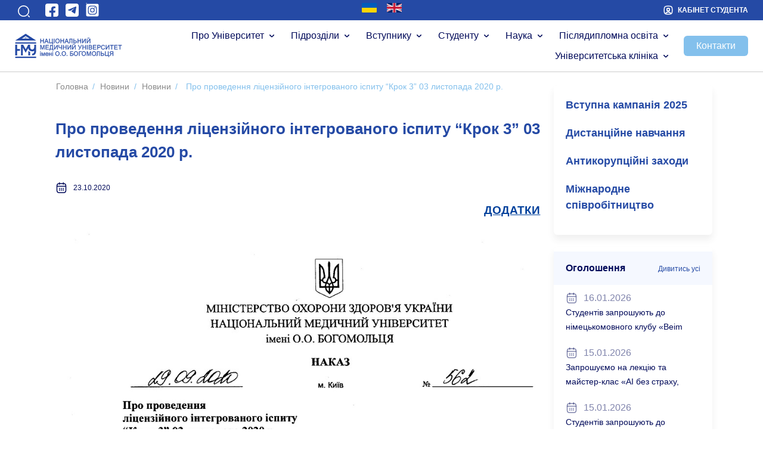

--- FILE ---
content_type: text/css
request_url: https://nmuofficial.com/wp-content/themes/nmu-new/style.css?ver=6.9
body_size: 12258
content:
* {
    margin:0;
    padding:0;
}
html{
    width: 100%;
    height: auto;
    min-height:100%;
    background: #fff;
}
body {
    font-size: 14px;
    font-weight: normal;
    width:100%;
    height: auto;
    min-height:100%;
    margin:0;
    line-height:22px;
    font-family: Arial, Helvetica, Tahoma, Verdana,  sans-serif;
    position: relative;
    text-align: center;
}
aside, nav, main, footer, header, section { display: block; }
img{
    border: 0;
    padding: 0;
    margin: 0;
}
a{
    text-decoration: none;
}
.container{
    width: 100%;
    height: auto;
    min-height: 100%;
    margin: 0 auto;
}
header{
    width: 100%;
    display: inline-block;
    position: relative;
    height: auto;
    background: #fff;
    text-align: center;

}
.header{
    width: 100%;
    display: inline-block;
    position: relative;
    max-width: 1256px;
    margin: 0 auto;
}

.lang, .soc{
    font-size: 11px;
    text-transform: uppercase;
    color: #090909;
    position: relative;
    float: right;
    white-space: nowrap;
    margin-left: 0.5%;
    display: inline-block;
    min-width: 5%;
    text-align: right;
    z-index: 500;
}
 .soc{ width:220px; margin-top: -18px; }
.lang{
    min-width: 7%;
}
.lang ul, .soc ul{
    list-style: none;
    width: auto;
}
.lang li, .soc li{
    margin: 12% 2% 0 2%;
    display: inline-block;
}
.soc li{
    margin: 12% 3% 0 3%;
    width: 22px;
    height: 23px;
}
.soc li a{
    display: block;
    width: 100%;
    height: 100%;
}
.soc_fb a{
    background: url("image/top_fb0.png") no-repeat;
}
.soc_fb a:hover{
    background: url("image/top_fb.png") no-repeat;
}
.soc_tw a{
    background: url("image/top_tw0.png") no-repeat;
}
.soc_tw a:hover{
    background: url("image/top_tw.png") no-repeat;
}
.soc_in a{
    background: url("image/top_in0.png") no-repeat;
}
.soc_in a:hover{
    background: url("image/top_in.png") no-repeat;
}
.soc_inst a{
    background: url("image/top_inst0.png") no-repeat;
}
.soc_inst a:hover{
    background: url("image/top_inst.png") no-repeat;
}
.soc_yt a{
    background: url("image/top_youtube0.png") no-repeat;
}
.soc_yt a:hover{
    background: url("image/top_youtube.png") no-repeat;
}
.soc_gplus a{
    background: url("image/top_gplus0.png") no-repeat;
}
.soc_gplus a:hover{
    background: url("image/top_gplus.png") no-repeat;
}
.lang a{
    color: #090909;
    text-decoration: none;
}
.lang a:hover{
    text-decoration: underline;
}

.lang_active{
    margin-right: 1%;
}
.button_search{
    float: right;
    position: relative;
    font-size: 0;
    line-height: 0;
    width: auto;
    height: auto;
    display: inline-block;
    padding-top: 0.8%;
    padding-left: 1%;
    cursor: pointer;
    margin-right: 1%;
    z-index: 500;
    overflow: hidden;
    }
.button_search img{
    transition: all 0.2s linear;
}
.button_search:hover img{
    transform: scale(1.1);
}
/*.logo{*/
/*    float: left;*/
/*    width: auto;*/
/*    max-width: 20%;*/
/*    padding: 0.2% 0.5% 0 0.5%;*/
/*    z-index: 500;*/
/*    position: relative;*/
/*}*/
/*.logo img{*/
/*    width: 100%;*/
/*}*/
/*.logo_text{*/
/*    width: auto;*/
/*    float: left;*/
/*    color: #00409b;*/
/*    font-size: 20px;*/
/*    text-transform: uppercase;*/
/*    font-weight: bold;*/
/*    text-align: left;*/
/*    padding-top: 1.3%;*/
/*    line-height: 12px;*/
/*    max-width: 70%;*/
/*}*/
.logo_text span{
    color: #9cb5d8;
    font-size: 10px;
    font-weight: normal;
}
.header_bottom{
    width: 100%;
   height: 34px;
    background: #00409b;
    display: block;
    position: relative;
    margin-top: -72px;
    z-index: 200;
    margin-bottom: 10px;
}
nav{
    width: 100%;
    display: inline-block;
    text-align: center;
    /*max-width: 1256px;*/
}
nav ul{
    list-style: none;
    width: 100%;
    height: 100%;
    text-align: right;
}
nav li{
    display: inline-block;
    font-size: 14px;
    text-align: center;
    white-space: nowrap;
    text-transform: uppercase;
    margin: 0 1.5%;
    height: 34px;
    line-height: 34px;
    font-family: 'Open Sans', Arial, Helvetica, Tahoma, Verdana,  sans-serif;
    position: relative;

   }
nav li a{
    color: #fff;
    text-decoration: none;
    display: block;
    width: 100%;
    height: 100%;

}


nav li a:hover{
    /*color: #e1f7fa;*/
 /*background: url("image/menutriangle.png") 50% 0 no-repeat;*/
}
nav li ul{
    display: none;
}
/*nav li:hover>.dropdown-menu{*/
/*    !*display: inline-block;*!*/
/*    background: white;*/
/*    position: absolute;*/
/*    top: 28px;*/
/*    left: -20px;*/
/*    width: auto;*/
/*    z-index: 250;*/
/*    height: auto;*/

/*}*/
/*#menu-item-7742:hover ul{*/
/*    display: inline-block;*/
/*    background: #165dc3;*/
/*    position: absolute;*/
/*    top: 34px;*/
/*    left: -20px;*/
/*    width: auto;*/
/*    z-index: 250;*/
/*    height: auto;*/
/*	-moz-column-count: 2;*/
/*    -moz-column-gap: normal;*/
/*    -webkit-column-count: 2;*/
/*    -webkit-column-gap: normal;*/
/*    column-count: 2;*/
/*    column-gap: normal;*/
/*    padding-top: 10px;*/

/*}*/

nav li ul li{
    display: block;
    float: none;
    text-align: left;
    width: auto;
    height: 25px;
    line-height: 25px;
    text-transform: none;
    margin: 0;
    padding: 1px 15px;
}

nav li ul li:hover, nav li ul li a:hover, .nav li ul li:hover a{
    background: #00409b;
}
.nav_active{
    color: #fff;
    background: #3273ae;
    padding: 0 2% 0.1% 2%;
}
.right_submenu ul, #menu-item-7745 ul{
        right: -24px;
    left: -220px !important;
}

/*#menu-item-27459 ul{ !*nauka*!*/
/*        right: -35px;*/
/*    left: -390px !important;*/
/*}*/

/*#menu-item-26282 ul{ !*studentu*!*/
/*    right: -283px;*/
/*    left: -375px !important;*/
/*	-moz-column-count: 2;*/
/*    -moz-column-gap: normal;*/
/*    -webkit-column-count: 2;*/
/*    -webkit-column-gap: normal;*/
/*    column-count: 2;*/
/*    column-gap: normal;*/
/*    padding-top: 10px;*/
/*}*/

/*#menu-item-25959 ul{ !*vipuskniku*!*/
/*        right: -134px;*/
/*    left: -110px !important;*/
/*}*/
 .inner_text div{
 color: #010A5A;
 font-size: 16px;
 }

.search{
    width: auto;
    max-width: 150px;
    height: auto;
    display: none;
    margin-top: 0.5%;
    margin-right: 0.5%;
    position: absolute;
    z-index: 300;
    top: 26px;
    right: 0;
}
#poisk {
    width: 145px;
    height: 24px;
    display: inline-block;
    background: #fff;
    margin-top: 8px;
    border-radius: 3px;
    border: 1px solid #a5c2db;
}
#poisk .input {
    width: 110px;
    height: 24px;
    padding: 0 2px 1px 2px;
    background: none;
    color: #7b7b7b;
    font-size: 14px;
    font-family: Arial, Helvetica, sans-serif;
    outline: none;
    /* border-radius: 0px; */
    margin-left: 3px;
}
#poisk input {
    float: left;
    border: none;
}
@-moz-document url-prefix() {
    #poisk .input {
        height: 22px;
        padding-bottom: 2px;
    }
}

#poisk .submit {
    width: 15px;
    height: 24px;
    cursor: pointer;
    margin-left: 4px;

    background: url("image/button_search.png") no-repeat 50% 40%;
    vertical-align: middle;
}
.container_iview{
    display: block;
    max-width: 1000px;
    min-width: 300px;
    position: relative;
    margin: -85px auto 0;
    z-index: 100;
}

#toTop {
    width: auto;
    text-align:center;
    padding:0;
    position:fixed;
    bottom:10px; /* ������ ������ �� ������� ���� ��������*/
    right:10px;
    cursor:pointer;
    display:none;
    z-index: 500;
    font-size:1px;
}
#toTop img{
    z-index: 500;
    width: 60%;
}

.nivoSlider a {
    border:0;
    display:block;
}
.theme-default .nivo-controlNav {
   text-align: center;
    padding: 0 0 8px 0;
    margin-top: 0;
    position: relative;
    z-index: 100;
}
.theme-default .nivo-controlNav a {
    display:none;
    width:22px;
    height:22px;
    text-indent:-9999px;
    border:0;
    margin: 0 2px;
background:url(image/bullets.png) no-repeat;
}
.theme-default .nivo-controlNav a.active {
    background-position:0 -22px;
}

.theme-default .nivo-directionNav a {
    display:none;
    width:17px;
    height:30px;
    background:url(image/arrows.png) no-repeat;
    text-indent:-9999px;
    border:0;
    opacity: 0.5;
    -webkit-transition: all 200ms ease-in-out;
    -moz-transition: all 200ms ease-in-out;
    -o-transition: all 200ms ease-in-out;
    transition: all 200ms ease-in-out;
}
.theme-default:hover .nivo-directionNav a { opacity: 1; }
.theme-default a.nivo-nextNav {
    background-position:-17px 0;
    right:15px;
}
.theme-default a.nivo-prevNav {
    left:15px;
}

.theme-default .nivo-caption {
    font-family: Helvetica, Arial, sans-serif;
}
.theme-default .nivo-caption a {
    color: #6a655f;
    font-size: 18px;
}
.theme-default .nivo-caption a:hover {
    color:#fff;
}

.theme-default .nivo-controlNav.nivo-thumbs-enabled {
    width: 100%;
}
.theme-default .nivo-controlNav.nivo-thumbs-enabled a {
    width: auto;
    height: auto;
    background: none;
    margin-bottom: 5px;
}
.theme-default .nivo-controlNav.nivo-thumbs-enabled img {
    display: block;
    width: 120px;
    height: auto;
}
.nivoSlider {
    position:relative;
    width:100%;
    height:auto;
    overflow: hidden;
    background:#fff;
    /*border-bottom: 1px solid #00409b;*/
margin-top: -10px;

}
.nivoSlider img {
    position:absolute;
    top:0px;
    left:0px;
    max-width: none;
}
.nivo-main-image {
    display: block !important;
    position: relative !important;
    width: 100% !important;
}

/* If an image is wrapped in a link */
.nivoSlider a.nivo-imageLink {
    position:absolute;
    top:0;
    left:0;
    width:100%;
    height:100%;
    border:0;
    padding:0;
    margin:0;
    z-index:6;
    display:none;
    background:white;
    filter:alpha(opacity=0);
    opacity:0;
}
/* The slices and boxes in the Slider */
.nivo-slice {
    display:block;
    position:absolute;
    z-index:5;
    height:100%;
    top:0;
}
.nivo-box {
    display:block;
    position:absolute;
    z-index:5;
    overflow:hidden;
}
.nivo-box img { display:block; }

/* Caption styles */
.nivo-caption {
    position:absolute;
    left:0;
    bottom:0;
    background:rgba(255, 255, 255, 0.6);
    color:#000;
    width:100%;
    z-index:8;
    padding: 5px 10px 5px;
    opacity: 0.8;
    overflow: hidden;
    display: none;
    -moz-opacity: 0.8;
    filter:alpha(opacity=8);
    -webkit-box-sizing: border-box; /* Safari/Chrome, other WebKit */
    -moz-box-sizing: border-box;    /* Firefox, other Gecko */
    box-sizing: border-box;
    font-size: 24px;
    text-transform: uppercase;
    text-align: right;
    border-top: 1px solid #fff;
    vertical-align: middle;
        /* Opera/IE 8+ */
}
.nivo-caption p {
    padding:5px;
    margin:0;
}
.nivo-caption a {
    display:inline !important;

}
.nivo-html-caption {
    display:none;

}
.caption {
    width: 100%;
    max-width: 1256px;
    margin: 10px auto 0;

}
/* Direction nav styles (e.g. Next & Prev) */
.nivo-directionNav a {
    position:absolute;
    top:45%;
    z-index:9;
    cursor:pointer;
}
.nivo-prevNav {
    left:0px;
}
.nivo-nextNav {
    right:0px;
}
/* Control nav styles (e.g. 1,2,3...) */
.nivo-controlNav {
    text-align:center;
    padding: 0;

}
.nivo-controlNav a {
    cursor:pointer;

}
.nivo-controlNav a.active {
    font-weight:bold;
}

.slicknav_btn {
    position: relative;
    display: block;
    vertical-align: middle;
    float: right;
    padding: 0.438em 0.625em 0.438em 0.625em;
    line-height: 1.125em;
    cursor: pointer;
    margin: 2px 1px 3px;
    text-decoration: none;
    text-shadow: 0 1px 1px rgba(255, 255, 255, 0.75);
    -webkit-border-radius: 4px;
    -moz-border-radius: 4px;
    border-radius: 4px;
    background-color: #00409b; }

.slicknav_btn .slicknav_icon-bar + .slicknav_icon-bar {
    margin-top: 0.188em; }

.slicknav_menu {
    *zoom: 1; }
.slicknav_menu .slicknav_menutxt {
    display: block;
    line-height: 1.188em;
    float: left; }
.slicknav_menu .slicknav_icon {
    float: left;
    margin: 0.188em 0 0 0.438em; }
.slicknav_menu .slicknav_no-text {
    margin: 0; }
.slicknav_menu .slicknav_icon-bar {
    display: block;
    width: 1.125em;
    height: 0.125em;
    -webkit-border-radius: 1px;
    -moz-border-radius: 1px;
    border-radius: 1px;
    -webkit-box-shadow: 0 1px 0 rgba(0, 0, 0, 0.25);
    -moz-box-shadow: 0 1px 0 rgba(0, 0, 0, 0.25);
    box-shadow: 0 1px 0 rgba(0, 0, 0, 0.25); }
.slicknav_menu:before {
    content: " ";
    display: table; }
.slicknav_menu:after {
    content: " ";
    display: table;
    clear: both; }

.slicknav_nav {
    clear: both; }
.slicknav_nav ul {
    display: block; }
.slicknav_nav li {
    display: block; }

.slicknav_nav .slicknav_arrow {
    font-size: 0.8em;
    margin: 0 0 0 0.4em; }
.slicknav_nav .slicknav_item {
    cursor: pointer; }
.slicknav_nav .slicknav_item a {
    display: inline; }
.slicknav_nav .slicknav_row {
    display: block; }
.slicknav_nav a {
    display: block; }
.slicknav_nav .slicknav_parent-link a {
    display: inline; }

.slicknav_brand {
    float: left; }
.slicknav_menu {
    font-size: 16px;
    box-sizing: border-box;
    background:#165dc3;
    padding: 5px;

}
.slicknav_menu * {
    box-sizing: border-box; }
.slicknav_menu .slicknav_menutxt {
    color: #fff;
    font-weight: bold;
    text-shadow: 0 1px 3px #000; }
.slicknav_menu .slicknav_icon-bar {
    background-color: #fff; }

.slicknav_menu {
    display:none;
}
.slicknav_nav {
    color: #fff;
    margin: 0;
    padding: 0;
    font-size: 0.875em;
    list-style: none;
    overflow: hidden; }
.slicknav_nav ul {
    list-style: none;
    overflow: hidden;
    padding: 0;
    margin: 0 0 0 20px; }
.slicknav_nav .slicknav_row {
    padding: 5px 10px;
    margin: 2px 5px; }
.slicknav_nav .slicknav_row:hover {
    background: #00409b;
    color: #fff; }
.slicknav_nav a {
    padding: 5px 10px;
    margin: 2px 5px;
    text-decoration: none;
    color: #fff; }
.slicknav_nav a:hover {
    background: #00409b;
    color: #fff; }
.slicknav_nav .slicknav_txtnode {
    margin-left: 15px; }
.slicknav_nav>.active_nav{
    background: #3273ae !important;
    padding: 5px 10px;
    margin: 2px 5px;
}
.slicknav_nav .slicknav_item a {
    padding: 0;
    margin: 0; }
.slicknav_nav .slicknav_parent-link a {
    padding: 0;
    margin: 0; }

.slicknav_brand {
    color: #fff;
    font-size: 18px;
    line-height: 30px;
    padding: 7px 12px;
    height: 44px;
}
main{
    width: 100%;
    height: auto;
    display: inline-block;
    text-align: center;
margin-bottom: 5px;

}
.content, .content_kaf{
    width: 74%;
    height: auto;
    display: inline-block;
    float: left;
	background: #fff;
padding-top: 10px;
}

.main{
    width: 100%;
    max-width: 1256px;
    margin: 0 auto;
    display: inline-block;
    /*border-bottom: 1px solid #d0d0d0;*/
	z-index: 100;
    position: relative;

}
section{
    width: 100%;
   display: inline-block;
}
.section_kaf{
    width: 98%;
	    color: #878787;
		    font-size: 16px;
}
.section_kaf p{
	text-align:justify;
}
.section_kaf ul{
    margin:10px 20px;
}
.section_kaf ul li{
	list-style: disc;
    text-align: justify;
}
.content_menu li{
    /*text-transform: uppercase;*/
}

.ttab2{
width: 100%;
height: auto;
}


.ttab2 tr:nth-child(2n+1){
background: #eee;
padding: 1%;
}

.ttab2 td{
 padding:10px;
box-sizing: border-box;
}

.but1 a{
background: var(--brand_blue);
    color: #fff;
    padding: 20px 10px;
    margin: 10px;
    text-decoration: none;
    text-transform: uppercase;
    display: block;
    text-align: center;
}

.but1 a:hover{
   background:#164485;
text-decoration: none;
color:#fff;
}


.new_one{
    width: 99%;
    height: auto;
margin-left:1%;
}
.new_one_img{
    width: 16%;
    height: auto;
    border: 1px solid #d0d0d0;
    display: inline-block;
    overflow: hidden;
    float: left;
    margin: 0 2% 0 0;
    line-height: 0;
    font-size: 0;
}

.new_one_img img{
    width: 100%;
    transition: all 0.2s linear;
}
.new_one_img:hover img{
    transform: scale(1.1);
    margin: 0;
    padding: 0;
}
.new_one_info{
    width: 79%;
    height: auto;
    text-align: justify;
    font-size: 14px;
    color: #919191;
    padding: 0 1%;
    float: left;
background: #fff;
}
.new_date{
    font-size: 12px;
    color: #bbb;
}
.new_one h3{
    font-size: 20px;
    /*text-transform: uppercase;*/
    color: #1b60c4;
    font-weight: normal;
    padding: 0.5% 0 1% 0;
    text-align: left;
}
.new_one h3 a{
    color: #1b60c4;
}
.new_one h3 a:hover{
    color: #234a81;
}
.new_one a{
    color: #75abf9;
    display: block;
}
.new_one p{
    padding: 1% 0;
}
.new_one a:hover{
    text-decoration: underline;
}

.razdel{
    width: 99%;
    height: 1px;
    background: #f4f4f4;
    display: inline-block;
    margin: 0 0 0.5% 1%;
}
aside, .aside_inner{
    float: right;
    width: 24%;
    display: inline-block;
    height: auto;
background: #fff;
padding-top: 40px;
}

.bottom_menu_u{
	padding:6px 0;
	
}

./*button_med, .button_military, .button_media, .button_commission, .button_konkurs, .button_rector, .button_okup, .button_nmu_175, .button_registr_stud, .button_poradi, .button_prac, .button_oberig{
    width: 99%;
    height: auto;
   !* border: 1px solid #d0d0d0;*!
    font-size: 18px;
    text-align: center;
    text-transform: uppercase;    
    padding: 0.1%;
    margin: 0.5% auto;
    font-style: normal;
    font-weight: 700;
    font-size: 18px;
    line-height: 150%;


    color: #254AA5;

}*/

/*
.button_med a, .button_military a, .button_media a,  .button_commission a, .button_konkurs a, .button_rector a,  .button_okup a, .button_nmu_175 a, .button_registr_stud a, .button_poradi a,.button_prac a, .button_oberig a{
    margin: 1px;
    width: 99.5%;
    height: 100%;
    background: #BFCFE6;
    color: #fff;
    display: block;
    padding: 8px 0;
}*/


/*.button_med a:hover, .button_military a:hover, .button_media a:hover,  .button_commission a:hover, .button_rector a:hover,  .button_okup a:hover, .button_nmu_175 a:hover, .button_registr_stud a:hover, .button_poradi a:hover,.button_prac a:hover, .button_oberig a:hover{
    background: #6B90C5;
color:#fff;
}*/

/*.button_commission a{*/

/*    background: #4C79CD;*/
/*    font-size: 26px;*/
/*    padding: 24px 0;*/
/*    line-height: normal;*/
/*}*/


/*.button_commission a:hover{*/
/* background: #3460B4;*/
/*}*/

.button_konkurs a{

    background: #89AEE2;
    font-size: 26px;
    padding: 18px 0;
    line-height: normal;
}


.button_konkurs a:hover{
 background: #3460B4;
}


.head_sm, .slider_inostr{
width: 100%;
height: auto;
display: inline-block;}
.menu_sm{
width: auto;
height: auto;
float: left;
display: inline-block;
color: #00409b   ;
min-width: 50%;
 padding-left: 2%;
    padding-top: 1%;
    box-sizing: border-box; 
}
.menu_sm a{
color: #00409b   ; 
text-decoration: none;
}
.menu_sm a:hover{
text-decoration: underline;
}
.menu_sm span{
padding: 0 5px;}
.butt_flex{
width: 100%;
height: auto;
display: flex;
}
.butt_flex {
    width: 100%;
    height: auto;
    display: flex;
    flex-wrap: wrap;
    justify-content: space-between;
    align-content: stretch;
}
.butt_flex_one {
    width: 33%;
    align-content: stretch;
}

/*
.button_commission a{
	 background: #4963A0;
}
.button_commission a:hover{
    background: #30477D;
}

.button_med a:hover{
    background: #0A8989;
}
.button_military a{
    background: #9EAA5F;
    
}
.button_military a:hover{
    background: #88915A;
}
.button_rector a{
	 background: #FFAB1A;
	 
}
.button_rector a:hover{
    background: #EC9808;
}
.button_media a{
    background: #D76E11;
    
}
.button_media a:hover{
    background: #AC5100;
}
.button_okup a{
	background:#B89052;
}
.button_okup a:hover{
	background:#9C7E50;
}
.button_nmu_175 a{
	background:#C68885;	
}

.button_nmu_175 a:hover{
	background:#A5716F;
}
.button_registr_stud a{
	background:#1BABAB;
}
.button_registr_stud a:hover{
	background:#0A8989;
}

.button_poradi a{
	background:#829FBF;
}
.button_poradi a:hover{
	background:#6B84A0;
}

.button_prac a{
	background:#E78FB8;
}
.button_prac a:hover{
	background:#CF7CA3;
}
.button_oberig a{
	background:#14B25E;
}
.button_oberig a:hover{
	background:#129A52;
}*/


.flex-container a:hover,
.flex-slider a:hover,
.flex-container a:focus,
.flex-slider a:focus {
    outline: none;
}
.slides,
.slides > li,
.flex-control-nav,
.flex-direction-nav {
    margin: 0;
    padding: 0;
    list-style: none;
}
.flex-pauseplay span {
    text-transform: capitalize;
}

.flexslider .slides > li {
    display: none;
    -webkit-backface-visibility: hidden;
}

.flexslider .slides:after {
    content: "\0020";
    display: block;
    clear: both;
    visibility: hidden;
    line-height: 0;
    height: 0;
}
html[xmlns] .flexslider .slides {
    display: block;
}
* html .flexslider .slides {
    height: 1%;
}
.no-js .flexslider .slides > li:first-child {
    display: block;
}
.flexslider {
    margin: 0;
    background: #ffffff;
    position: relative;
    zoom: 1;
    padding: 0;
	    padding: 0 8px;
    width: 95%;
    display: block;
}
.flexslider .slides {
    zoom: 1;
}
.flexslider .slides img {
    height: auto;
    margin: 0;
    line-height: 0;
    font-size: 0;
}
.flex-viewport {   
    -webkit-transition: all 1s ease;
    -moz-transition: all 1s ease;
    -ms-transition: all 1s ease;
    -o-transition: all 1s ease;
    transition: all 1s ease;
}
.loading .flex-viewport {
    max-height: 300px;
}
.carousel li {
    margin-right: 5px;
}
.flex-direction-nav {
    *height: 0;
display: none;
}
.flex-direction-nav a {
    text-decoration: none;
    display: none;
    width: 40px;
    height: 40px;
    margin: -200px 0 0;
    position: absolute;
    top: 50%;
    z-index: 10;
    overflow: hidden;
    opacity: 0;
    cursor: pointer;
    color: rgba(0, 0, 0, 0.8);
    text-shadow: 1px 1px 0 rgba(255, 255, 255, 0.3);
    -webkit-transition: all 0.3s ease-in-out;
    -moz-transition: all 0.3s ease-in-out;
    -ms-transition: all 0.3s ease-in-out;
    -o-transition: all 0.3s ease-in-out;
    transition: all 0.3s ease-in-out;
}
.flex-direction-nav a:before {
    font-family: "flexslider-icon";
    font-size: 40px;
    display: inline-block;
    content: '\f001';
    color: rgba(0, 0, 0, 0.8);
    text-shadow: 1px 1px 0 rgba(255, 255, 255, 0.3);
}
.flex-direction-nav a.flex-next:before {
    content: '\f002';
}
.flex-direction-nav .flex-prev {
    left: -50px;
}
.flex-direction-nav .flex-next {
    right: -50px;
    text-align: right;
}
.flexslider:hover .flex-direction-nav .flex-prev {
    opacity: 0.7;
    left: 10px;
}
.flexslider:hover .flex-direction-nav .flex-prev:hover {
    opacity: 1;
}
.flexslider:hover .flex-direction-nav .flex-next {
    opacity: 0.7;
    right: 10px;
}
.flexslider:hover .flex-direction-nav .flex-next:hover {
    opacity: 1;
}
.flex-direction-nav .flex-disabled {
    opacity: 0!important;
    filter: alpha(opacity=0);
    cursor: default;
}
.flex-pauseplay a {
    display: none;
    width: 20px;
    height: 20px;
    position: absolute;
    bottom: 5px;
    left: 10px;
    opacity: 0.8;
    z-index: 10;
    overflow: hidden;
    cursor: pointer;
    color: #000;
}
.flex-pauseplay a:before {
    font-family: "flexslider-icon";
    font-size: 20px;
    display: inline-block;
    content: '\f004';
}
.flex-pauseplay a:hover {
    opacity: 1;
}
.flex-pauseplay a.flex-play:before {
    content: '\f003';
}
.flex-control-nav {
    width: 100%;
    position: absolute;
    bottom: -15px;
    text-align: center;
}
.flex-control-nav li {
    margin: 0 6px;
    display: inline-block;
    zoom: 1;
    *display: inline;
}
.flex-control-paging li a {
    width: 11px;
    height: 11px;
    display: block;
    background: #b5c8e2;
    cursor: pointer;
    text-indent: -9999px;
    -webkit-border-radius: 20px;
    -moz-border-radius: 20px;
    border-radius: 20px;
}
.flex-control-paging li a:hover {
    background: #00409b;
}
.flex-control-paging li a.flex-active {
    background: #00409b;
    cursor: default;
}
.flex-control-thumbs {
    margin: 5px 0 0;
    position: static;
    overflow: hidden;
}
.flex-control-thumbs li {
    width: 25%;
    float: left;
    margin: 0;
}
.flex-control-thumbs img {
    width: 100%;
    height: auto;
    display: block;
    opacity: .7;
    cursor: pointer;
    -webkit-transition: all 1s ease;
    -moz-transition: all 1s ease;
    -ms-transition: all 1s ease;
    -o-transition: all 1s ease;
    transition: all 1s ease;
}
.flex-control-thumbs img:hover {
    opacity: 1;
}
.flex-control-thumbs .flex-active {
    opacity: 1;
    cursor: default;
}
.right_menu{
    width: 99%;
    height: auto;
    display: inline-block;
	
}
.right_menu ul{
    list-style: none;
    text-align: left;
    margin: 5px 15px;
}
.right_menu li{
    text-align: left;
    background: url("image/arrow-square-right.svg") no-repeat 0 8px;
    padding-left: 15px;
    display: inline-block;    
	width:95%;
	 margin: 1px 0;
}
.right_menu li a{
    color: #00409b;
	font-size:15px;
}
.right_menu li a:hover{
    color:#6BA7FF;
}
.right_menu li:hover{
    background: url("image/arrow-square-right-hover.svg") no-repeat 3px 8px;
	
}
/*.last_news_inner, .last_news{
    width: 99%;
    border: 1px solid #d0d0d0;
    height: auto;
    text-align: left;
    display: inline-block;
}
.last_news{
    border-top: 1px solid #d0d0d0;
    border-left: 1px solid #d0d0d0;
    border-right: 1px solid #d0d0d0;
	border-bottom: 1px solid #d0d0d0;
   
}
.last_new_one{
    width: 100%;
    display: inline-block;
   !* margin-top: 0.5%;
    margin-bottom: 0.5%;*!
}
.last_news h3, .last_news_inner h3{
    background: #ddd;
    margin: 1px;
    text-align: center;
    color: #fff;
    padding: 6%;
    margin-bottom: 2%;
}
.last_news_date{
    font-size: 11px;
    color: #83b5ff;
    padding-left: 10px;
}
.last_news_info{
    font-size: 16px;
    text-transform: uppercase;
    color: #808080;
    padding-bottom: 5px;
    padding-left: 10px;
}
.last_news_info a{
    color: #808080;
    display: block;
}
.last_news_info a:hover{
    color: #00409b;
}
.news_all{
    width: 100%;
    text-align: right;
    display: inline-block;
    font-size: 12px;
margin-top:-20px;
position: relative;
z-index: 100;

}
.news_all a{
    color: #c8c8c8;
    padding: 0 15px 15px 0;
}
.news_all a:hover{
    text-decoration: underline;
}*/
.breadcrumbs{
    width: 85%;
    margin-left: 15%;
    margin-bottom: 3%;
    color:#AFAFAF;
    font-size: 12px;
    text-transform: uppercase;
    text-align: right;
    display: inline-block;
}
.breadcrumbs a{
    color: #8a8a8a;
    height: 100%;
}
.breadcrumbs a:hover{
    text-decoration: underline;
}
.breadcrumbs span{
   padding: 0 1%;
}
h1{
    font-size: 22px;
    font-weight: normal;
    text-align: left;
    text-transform: uppercase;
    color: #1b60c4;
    margin-bottom: 1%;
    margin-left: 1%;
}
.section_kaf h1{
    margin-left: 0;
}
h2{
    font-size: 18px;
    font-weight: normal;
    text-align: left;
    text-transform: uppercase;
    color: #254AA5;
    margin-bottom: 1%;
}
h4{
    font-size: 18px;
    font-weight: normal;
    text-align: left;
    color: #00409B;
    
}
.kaf_info{
    width: 100%;
    height: auto;
    display: inline-block;
}
.kaf_stuff{
    width: 10%;
    height: auto;
    float: left;
    display: inline-block;
}
.kaf_stuff img{
    width: 100%;
}
.kaf_info_text, .inner_text{
    width: 100%;
    margin-left: 1%;
    height: auto;
    display: inline-block;
    margin-bottom: 3%;
	text-align:justify;
}

.kaf_info_text p, .inner_text p{
    color: #878787;
    padding: 1%;
    text-align:justify;

}
.inner_text p{
    font-size: 16px;
    text-align: justify;
    padding: 1% 1% 1% 0;
}


.inner_text p img{
    width: auto;
max-width: 100%;
height:auto;
}
/*.inner_text table{
	 color: #878787;
	 font-size: 16px;   
}*/
.soc_like{
    width: 100%;
    height: auto;
    display: inline-block;
    text-align: left;
	margin:10px 0 10px 0;
	padding: 0 10px;
}
.tooltip {
    font-size: 12px;
    color:#424a4d;

    position:relative;
    width:auto;
    padding:5px;
    margin:5px;

    border: 1px solid #186F8F;
    -moz-border-radius: 15px;
    -webkit-border-radius: 15px;
    border-radius: 5px;
    background-color:#fff;
    display: inline-block;
    float: left;

}



/* Common rules for all arrows */
.tooltip:before,
.tooltip:after {
    content:"\2666";
    font-family: monospace;
    font-size:22px;
    line-height:52px;
    text-align:center;

    position:absolute;
    overflow:hidden;
    width:50px;
    height:50px;

    -moz-user-select: -moz-none;
    -khtml-user-select: none;
    -webkit-user-select: none;
    user-select: none;
}
.tooltip:before {
    color:#186F8F;
}
.tooltip:after {
    color:#fff;
}

/* Right arrow */
.rightArrow:before,
.rightArrow:after {
    top:50%;
    right:-25px;
    margin-top:-25px;
    clip:rect(0px, 50px, 50px, 25px);
}

.rightArrow:after {
    right:-24px;
}
.soc_tweet{
    border: 1px solid #347acc;
    background: #4099ff;
    padding: 0.4%;
    font-size: 12px;
    float: left;
    border-radius: 5px;
    margin: 5px;
    text-transform: none;
}
.soc_tweet a{
    color: #fff;
}
/*.menu_kaf{
    float: right;
    width: 21.9%;
    display: inline-block;
    height: auto;
    text-align: left;
    text-transform: none;
    margin-bottom: 5px;

}*/
.menu_kaf ul{
    list-style: none;
}
.menu_kaf li{
    text-align: left;
	width:100%;
 background: var(--brand_blue);
margin-bottom: 1px;
}
.menu_kaf li:hover{
 background: #30477D;
}


.butt_flex_one a em{
color: #FFD800;
font-style: normal; 
}

.menu_kaf li a{
    /*background: url("image/menu_kaf_bullets_w.png") no-repeat 6px 9px;*/
    padding: 3px 0 3px 25px;
    display: block;
    width: 85%;
    height: 100%;
    color: #fff;
	font-weight: normal;
	font-size: 16px;
/*text-transform: uppercase;*/
}
.menu_kaf li a:hover{
    /*background: url("image/menu_kaf_bullets_w.png") no-repeat 9px 9px;*/
}
.menu_kaf li ul li{
    text-align: left;
	width:100%;
 /*background: #fff;*/
margin-bottom: 0;
}
/*.menu_kaf li ul li:hover{*/
/* background: #fff;*/
/*}*/

/*.menu_kaf li ul li a{	*/
/* background: url("image/menu_kaf_bullets.png") no-repeat 15px 9px;*/
/*	padding: 3px 0 3px 30px;*/
/*    display: block;*/
/*	line-height: 14px;*/
/*color: #00409b !important;*/
/*text-transform: none;*/
/*}*/
/*.menu_kaf li ul li a:hover{	*/
/*	background: url("image/menu_kaf_bullets.png") no-repeat 18px 9px;*/
/*	padding: 3px 0 3px 30px;*/
/*    display: block;*/
/*    color: #165DC3 !important; */
/*	*/
/*}*/
.all_link{
    width: 100%;
    max-width: 1256px;
    margin: 10px auto 0 auto;
    height: auto;
    display: inline-block;
    text-align: center;
background: #fff;
}
.all_link ul{
    list-style: none;
}
.all_link li{
    display: inline-block;
    margin: 0 3% 0.5%;
    font-size: 14px;
    font-weight: bold;
    width: 26%;
    vertical-align: middle;
    line-height: normal;
    text-align: center;
}

.all_link li img{
    vertical-align: middle;
    width: auto;
}
footer{
    width: 100%;
    display: inline-block;
    height: auto;
    position: relative;
background: #fff;
}
.footer_menu{
    width: 100%;
    background: #09408f;
    height: auto;
    display: inline-block;
}
/*.footer_menu_inner, .footer_soc, .copy, .rozrob{*/
/*    width: 100%;*/
/*    max-width: 1256px;*/
/*    margin: 0 auto;*/
/*    height: auto;*/
/*    display: inline-block;*/
/*    color: #fff;*/
/*    font-size: 14px;*/
/*text-align: center;*/
/*}*/
/* .footer_soc{*/
/*	 margin-top:4px;*/
/* }*/
.footer_soc a{
display: inline-block;
width: auto;
    max-width: 15%;
}
.footer_soc a img{
width: auto;
    max-width: 100%;
}
.footer_menu_inner ul{
list-style: none;
}
.footer_menu_inner li{
display: inline-block;
padding: 1%;
}

.footer_menu_inner a{
    color: #fff;    
    display: inline-block;
}
.footer_menu_inner a:hover{
    text-decoration: underline;
}
.footer_soc img{
    margin: 2% 0.5%;
}
/*.copy{*/
/*    font-size: 12px;*/
/*    color: #09408f;*/
/*}*/
.rozrob{
    color:#C3C0C0;
    margin: 0 auto;
    font-size: 12px;

}
.rozrob a{
	    color: #C3C0C0;
}
.rozrob a:hover{
	    color: #C3C0C0;
		text-decoration:underline;
}
.persons{
   width: 100%;
   /* max-width: 1256px;*/
    margin: 0 auto;
 background: #fff;
   /* background: #f2f2f2;
    border: 1px solid #DBDBDB;*/
    text-align: center;
    display: inline-block;
    /*margin-top: 2%;*/
	margin-top: -6px;
}
.persons_inner{
    width: 100%;
    max-width: 1256px;
    display: inline-block;
}
.personstitle, .personstitle1{
/*width: auto;
background: #ddd;
float:right;
    text-align: center;
    color: #fff;
    padding: 1%;
    margin-bottom: 1%;
font-size: 24px;*/


width: 100%;
    background: #ddd;
    float: right;
    text-align: center;
    color: #fff;
    padding: 0.5%;
    margin-bottom: 1%;
    font-size: 24px;

}
.personstitle1{

float:left;

}
.jcarousel-wrapper {
    margin: 0 auto;
    position: relative;
    width: 100%;
    max-width: 1256px;
}

/** Carousel **/

.jcarousel {
    position: relative;
    overflow: hidden;
    width: 100%;
    max-width: 1200px;
    margin: 0 auto;

}

.jcarousel ul {
    width: 20000em;
    position: relative;
    list-style: none;
    margin: 0;
    padding: 0;
    text-align: center;

}

.jcarousel li {
    width: 100%;
    display: inline-block;
    vertical-align: top;
    text-align: left;
}

.jcarousel img {
    display: block;
    height: auto;
    float: left;
    margin: 1%;

}
.jcarousel li span{
    display: block;
    overflow: hidden;
}
.jcarousel_img{
    width: auto;
    display: inline-block;
    float: left;
}
.jcarousel_img img{
    width: 100%;
}
.jcarousel p{
    padding: 1% 0;
    text-align: right;
    color: #959595;
    font-size: 16px;
    vertical-align: middle;
}
.jcarousel h3{
    font-size: 20px;
    text-align: right;
    color: #316bbe;
color:#959595;
padding: 3% 0 0 0;
background: none;
width: auto;
max-width: 100%;
}


/** Carousel Controls **/

.jcarousel-control-prev,
.jcarousel-control-next {
    position: absolute;
    top: 50%;
    margin-top: -25px;
    width: 28px;
    height: 50px;
    text-align: center;
    background: none;
    color: #bfbfbf;
    text-decoration: none;
    font: 32px/45px Arial, sans-serif;

}

.jcarousel-control-prev {
    left: -1px;
}

.jcarousel-control-next {
    right: -1px;
}

/** Carousel Pagination **/

.jcarousel-pagination {
    display: none;
    position: absolute;
    bottom: -40px;
    left: 50%;
    -webkit-transform: translate(-50%, 0);
    -ms-transform: translate(-50%, 0);
    transform: translate(-50%, 0);
    margin: 0;
}

.jcarousel-pagination a {
    text-decoration: none;
    display: inline-block;
    font-size: 11px;
    height: 10px;
    width: 10px;
    line-height: 10px;
    background: #fff;
    color: #4E443C;
    border-radius: 10px;
    text-indent: -9999px;
    margin-right: 7px;
    -webkit-box-shadow: 0 0 2px #4E443C;
    -moz-box-shadow: 0 0 2px #4E443C;
    box-shadow: 0 0 2px #4E443C;
}

.jcarousel-pagination a.active {
    background: #4E443C;
    color: #fff;
    opacity: 1;
    -webkit-box-shadow: 0 0 2px #F0EFE7;
    -moz-box-shadow: 0 0 2px #F0EFE7;
    box-shadow: 0 0 2px #F0EFE7;
}

/** media queries **/
.date{
    color: #a2c8ff;
    font-size: 12px;
    margin-bottom: 1%;
    text-align: left;
    margin-left: 1%;
}
.press_centr{
    font-style: italic;
    text-align: right;
    float: right;
}
.fotorama__arr:focus:after,
.fotorama__fullscreen-icon:focus:after,
.fotorama__html,.fotorama__img,
.fotorama__nav__frame:focus .fotorama__dot:after,
.fotorama__nav__frame:focus .fotorama__thumb:after,
.fotorama__stage__frame,
.fotorama__stage__shaft,
.fotorama__video iframe{
    position:absolute;
    width:100%;
    height:100%;
    top:0;
    right:0;
    left:0;
    bottom:0;
}
.fotorama--fullscreen,
.fotorama__img{
    max-width:99999px!important;
    max-height:99999px!important;
    min-width:0!important;
    min-height:0!important;
    border-radius:5px;
    box-shadow:none!important;
    padding:0!important;
}
.fotorama__wrap .fotorama__grab{
    cursor:move;
    cursor:-webkit-grab;
    cursor:grab;
}
.fotorama__grabbing *{
    cursor:move;
    cursor:-webkit-grabbing;
    cursor:grabbing
}
.fotorama__spinner{
    position:absolute!important;
    top:50%!important;
    left:50%!important
}
.fotorama__wrap--css3 .fotorama__arr,
.fotorama__wrap--css3 .fotorama__fullscreen-icon,
.fotorama__wrap--css3 .fotorama__nav__shaft,
.fotorama__wrap--css3 .fotorama__stage__shaft,
.fotorama__wrap--css3 .fotorama__thumb-border,
.fotorama__wrap--css3 .fotorama__video-close,
.fotorama__wrap--css3 .fotorama__video-play{
    -webkit-transform:translate3d(0,0,0);
    transform:translate3d(0,0,0);
}
.fotorama__caption,
.fotorama__nav:after,
.fotorama__nav:before,
.fotorama__stage:after,
.fotorama__stage:before,
.fotorama__wrap--css3 .fotorama__html,
.fotorama__wrap--css3 .fotorama__nav,
.fotorama__wrap--css3 .fotorama__spinner,
.fotorama__wrap--css3 .fotorama__stage,
.fotorama__wrap--css3 .fotorama__stage .fotorama__img,
.fotorama__wrap--css3 .fotorama__stage__frame{
    -webkit-transform:translateZ(0);
    transform:translateZ(0);
}
.fotorama__arr:focus,
.fotorama__fullscreen-icon:focus,
.fotorama__nav__frame{
    outline:0;
}
.fotorama__arr:focus:after,
.fotorama__fullscreen-icon:focus:after,
.fotorama__nav__frame:focus .fotorama__dot:after,
.fotorama__nav__frame:focus .fotorama__thumb:after{
    content:'';
    border-radius:inherit;
    background-color:rgba(0,175,234,.5);
}
.fotorama__wrap--video .fotorama__stage,
.fotorama__wrap--video .fotorama__stage__frame--video,
.fotorama__wrap--video .fotorama__stage__frame--video .fotorama__html,
.fotorama__wrap--video .fotorama__stage__frame--video .fotorama__img,
.fotorama__wrap--video .fotorama__stage__shaft{
    -webkit-transform:none!important;
    transform:none!important;
}
.fotorama__wrap--css3 .fotorama__nav__shaft,
.fotorama__wrap--css3 .fotorama__stage__shaft,
.fotorama__wrap--css3 .fotorama__thumb-border{
    transition-property:-webkit-transform,width;
    transition-property:transform,width;
    transition-timing-function:cubic-bezier(0.1,0,.25,1);
    transition-duration:0ms;
}
.fotorama__arr,
.fotorama__fullscreen-icon,
.fotorama__no-select,
.fotorama__video-close,
.fotorama__video-play,
.fotorama__wrap{
    -webkit-user-select:none;
    -moz-user-select:none;
    -ms-user-select:none;
    user-select:none;
}
.fotorama__select{
    -webkit-user-select:text;
    -moz-user-select:text;
    -ms-user-select:text;
    user-select:text;
}
.fotorama__nav,
.fotorama__nav__frame{
    margin:auto;
    padding:0;
}
.fotorama__caption__wrap,
.fotorama__nav__frame,
.fotorama__nav__shaft{
    -moz-box-orient:vertical;
    display:inline-block;
    vertical-align:middle;
    *display:inline;
    *zoom:1;
}
.fotorama__nav__frame,
.fotorama__thumb-border{
    box-sizing:content-box;
}
.fotorama__caption__wrap{
    box-sizing:border-box;
}
.fotorama--hidden,
.fotorama__load{
    position:absolute;
    left:-99999px;
    top:-99999px;
    z-index:-1;
}
.fotorama__arr,
.fotorama__fullscreen-icon,
.fotorama__nav,
.fotorama__nav__frame,
.fotorama__nav__shaft,
.fotorama__stage__frame,
.fotorama__stage__shaft,
.fotorama__video-close,
.fotorama__video-play{
    -webkit-tap-highlight-color:transparent;
}
.fotorama__arr,
.fotorama__fullscreen-icon,
.fotorama__video-close,
.fotorama__video-play{
    background:url("image/fotorama.png") no-repeat;
}

.empty{
    width: 100%;
    height: auto;
    margin-bottom: 40%;
    display: inline-block;
}

.citata_row{
width:80%;
margin:10px 0;
display: inline-block;
float:left;
}

.citata_row img{
float:left;
border-radius: 100px;
position: relative;
    border: 1px solid #eee;
}


.citata_row em{
   float: left;
    position: relative;
    border-radius: 5px;
    background: #eee;
    padding: 30px;
    margin: 10px 5px 10px 30px;
    display: block;
    width: auto;
    max-width: 70%;
font-style: italic;
    color: #3a639e;
}

.citata_row em:after{
  content: '';
	position: absolute;
	left: 0;
	top: 50%;
	width: 0;
	height: 0;
	border: 20px solid transparent;
	border-right-color: #eee;
	border-left: 0;
	border-bottom: 0;
	margin-top: -10px;
	margin-left: -20px;
}


@media (-webkit-min-device-pixel-ratio:1.5),(min-resolution:2dppx){
    .fotorama__arr,.fotorama__fullscreen-icon,
    .fotorama__video-close,
    .fotorama__video-play{
        background:url("image/fotorama@2x.png") 0 0/96px 160px no-repeat;
    }
}
.fotorama__thumb{
    background-color:#7f7f7f;
    background-color:rgba(127,127,127,.2);
}
@media print{
    .fotorama__arr,
    .fotorama__fullscreen-icon,
    .fotorama__thumb-border,
    .fotorama__video-close,
    .fotorama__video-play{
        background:none!important;
    }
}
.fotorama{
    min-width:1px;
    overflow:hidden;
    margin-left: 1%;
}
.fotorama:not(.fotorama--unobtrusive)>*:not(:first-child){
    display:none;
}
.fullscreen{
    width:100%!important;
    height:100%!important;
    max-width:100%!important;
    max-height:100%!important;
    margin:0!important;
    padding:0!important;
    overflow:hidden!important;
    background:#000;
}
.fotorama--fullscreen{
    position:absolute!important;
    top:0!important;
    left:0!important;
    right:0!important;
    bottom:0!important;
    float:none!important;
    z-index:2147483647!important;
    background:#000;
    width:100%!important;
    height:100%!important;
    margin:0!important;
}
.fotorama--fullscreen .fotorama__nav,
.fotorama--fullscreen .fotorama__stage{
    background:#000;
}
.fotorama__wrap{
    -webkit-text-size-adjust:100%;
    position:relative;
    direction:ltr;
    z-index:0
}
.fotorama__wrap--rtl .fotorama__stage__frame{
    direction:rtl;
}
.fotorama__nav,
.fotorama__stage{
    overflow:hidden;
    position:relative;
    max-width:100%;
    margin-bottom: 10px;
}
.fotorama__wrap--pan-y{
    -ms-touch-action:pan-y;
}
.fotorama__wrap .fotorama__pointer{
    cursor:pointer;
}
.fotorama__wrap--slide .fotorama__stage__frame{
    opacity:1!important;
}
.fotorama__stage__frame{
    overflow:hidden;
}
.fotorama__stage__frame.fotorama__active{
    z-index:8;
}
.fotorama__wrap--fade .fotorama__stage__frame{
    display:none;
}
.fotorama__wrap--fade .fotorama__fade-front,
.fotorama__wrap--fade .fotorama__fade-rear,
.fotorama__wrap--fade .fotorama__stage__frame.fotorama__active{
    display:block;
    left:0;
    top:0;
}
.fotorama__wrap--fade .fotorama__fade-front{
    z-index:8;
}
.fotorama__wrap--fade .fotorama__fade-rear{
    z-index:7;
}
.fotorama__wrap--fade .fotorama__fade-rear.fotorama__active{
    z-index:9;
}
.fotorama__wrap--fade .fotorama__stage .fotorama__shadow{
    display:none;
}
.fotorama__img{
    -ms-filter:"alpha(Opacity=0)";
    filter:alpha(opacity=0);
    opacity:0;
    border:none!important;
}
.fotorama__error .fotorama__img,
.fotorama__loaded .fotorama__img{
    -ms-filter:"alpha(Opacity=100)";
    filter:alpha(opacity=100);
    opacity:1;
}
.fotorama--fullscreen .fotorama__loaded--full .fotorama__img,.fotorama__img--full{
    display:none;
}
.fotorama--fullscreen .fotorama__loaded--full .fotorama__img--full{
    display:block;
}.fotorama__wrap--only-active .fotorama__nav,
 .fotorama__wrap--only-active .fotorama__stage{
     max-width:99999px!important;
 }
.fotorama__wrap--only-active .fotorama__stage__frame{
    visibility:hidden;
}
.fotorama__wrap--only-active .fotorama__stage__frame.fotorama__active{
    visibility:visible;
}
.fotorama__nav{
    font-size:0;
    line-height:0;
    text-align:center;
    display:none;
    white-space:nowrap;
    z-index:5;
}
.fotorama__nav__shaft{
    position:relative;
    left:0;
    top:0;
    text-align:left;
}
.fotorama__nav__frame{
    position:relative;
    cursor:pointer;

}
.fotorama__nav--dots{
    display:block;
}
.fotorama__nav--dots .fotorama__nav__frame{
    width:18px;
    height:30px;
}
.fotorama__nav--dots .fotorama__nav__frame--thumb,
.fotorama__nav--dots .fotorama__thumb-border{
    display:none;

}
.fotorama__nav--thumbs{
    display:block;
}

.fotorama__nav--thumbs .fotorama__nav__frame{
    padding-left:0!important;
}
.fotorama__nav--thumbs .fotorama__nav__frame:last-child{
    padding-right:0!important;
}
.fotorama__nav--thumbs .fotorama__nav__frame--dot{
    display:none;
}
.fotorama__dot{
    display:block;
    width:4px;
    height:4px;
    position:relative;
    top:12px;
    left:6px;
    border-radius:6px;
    border:1px solid #7f7f7f;
}
.fotorama__nav__frame:focus .fotorama__dot:after{
    padding:1px;
    top:-1px;
    left:-1px;
}.fotorama__nav__frame.fotorama__active .fotorama__dot{
     width:0;
     height:0;
     border-width:3px;
 }
.fotorama__nav__frame.fotorama__active .fotorama__dot:after{
    padding:3px;
    top:-3px;
    left:-3px;
}
.fotorama__thumb{
    overflow:hidden;
    position:relative;
    width: 100%;
    height: 100%;

}
.fotorama__thumb img{
    width: 100%;

}
.fotorama__nav__frame:focus .fotorama__thumb{
    z-index:2;
}
.fotorama__thumb-border{
    position:absolute;
    z-index:9;
    top:0;
    left:0;
    border-style:solid;
    border-color:#00afea;
    background-image:linear-gradient(to bottom right,rgba(255,255,255,.25),rgba(64,64,64,.1));
}
.fotorama__caption{
    position:absolute;
    z-index:12;
    bottom:0;
    left:0;
    right:0;
    font-family:'Helvetica Neue',Arial,sans-serif;
    font-size:14px;
    line-height:1.5;
    color:#000;
}
.fotorama__caption a{
    text-decoration:none;
    color:#000;
    border-bottom:1px solid;
    border-color:rgba(0,0,0,.5);
}
.fotorama__caption a:hover{color:#333;border-color:rgba(51,51,51,.5)}
.fotorama__wrap--rtl .fotorama__caption{left:auto;right:0}
.fotorama__wrap--no-captions .fotorama__caption,.fotorama__wrap--video .fotorama__caption{display:none}
.fotorama__caption__wrap{background-color:#fff;background-color:rgba(255,255,255,.9);padding:5px 10px}
@-webkit-keyframes spinner{
    0%{
        -webkit-transform:rotate(0);transform:rotate(0)}
    100%{-webkit-transform:rotate(360deg);transform:rotate(360deg)}
}
@keyframes spinner{
    0%{-webkit-transform:rotate(0);transform:rotate(0)}
    100%{-webkit-transform:rotate(360deg);transform:rotate(360deg)}
}
.fotorama__wrap--css3 .fotorama__spinner{-webkit-animation:spinner 24s infinite linear;animation:spinner 24s infinite linear}
.fotorama__wrap--css3 .fotorama__html,.fotorama__wrap--css3 .fotorama__stage .fotorama__img{transition-property:opacity;transition-timing-function:linear;transition-duration:.3s}
.fotorama__wrap--video .fotorama__stage__frame--video .fotorama__html,.fotorama__wrap--video .fotorama__stage__frame--video .fotorama__img{-ms-filter:"alpha(Opacity=0)";filter:alpha(opacity=0);opacity:0}
.fotorama__select{cursor:auto}
.fotorama__video{top:32px;right:0;bottom:0;left:0;position:absolute;z-index:10}
@-moz-document url-prefix(){.fotorama__active{box-shadow:0 0 0 transparent}}
.fotorama__arr,.fotorama__fullscreen-icon,.fotorama__video-close,.fotorama__video-play{position:absolute;z-index:11;cursor:pointer}
.fotorama__arr{position:absolute;width:32px;height:32px;top:50%;margin-top:-16px}
.fotorama__arr--prev{left:2px;background-position:0 0}
.fotorama__arr--next{right:2px;background-position:-32px 0}
.fotorama__arr--disabled{pointer-events:none;cursor:default;*display:none;opacity:.1}
.fotorama__fullscreen-icon{width:32px;height:32px;top:2px;right:2px;background-position:0 -32px;z-index:20}
.fotorama__arr:focus,.fotorama__fullscreen-icon:focus{border-radius:50%}
.fotorama--fullscreen .fotorama__fullscreen-icon{background-position:-32px -32px}
.fotorama__video-play{width:96px;height:96px;left:50%;top:50%;margin-left:-48px;margin-top:-48px;background-position:0 -64px;opacity:0}
.fotorama__wrap--css2 .fotorama__video-play,.fotorama__wrap--video .fotorama__stage .fotorama__video-play{display:none}
.fotorama__error .fotorama__video-play,.fotorama__loaded .fotorama__video-play,.fotorama__nav__frame .fotorama__video-play{opacity:1;display:block}
.fotorama__nav__frame .fotorama__video-play{width:32px;height:32px;margin-left:-16px;margin-top:-16px;background-position:-64px -32px}
.fotorama__video-close{width:32px;height:32px;top:0;right:0;background-position:-64px 0;z-index:20;opacity:0}
.fotorama__wrap--css2 .fotorama__video-close{display:none}
.fotorama__wrap--css3 .fotorama__video-close{-webkit-transform:translate3d(32px,-32px,0);transform:translate3d(32px,-32px,0)}
.fotorama__wrap--video .fotorama__video-close{display:block;opacity:1}
.fotorama__wrap--css3.fotorama__wrap--video .fotorama__video-close{-webkit-transform:translate3d(0,0,0);transform:translate3d(0,0,0)}
.fotorama__wrap--no-controls.fotorama__wrap--toggle-arrows .fotorama__arr,.fotorama__wrap--no-controls.fotorama__wrap--toggle-arrows .fotorama__fullscreen-icon{opacity:0}
.fotorama__wrap--no-controls.fotorama__wrap--toggle-arrows .fotorama__arr:focus,.fotorama__wrap--no-controls.fotorama__wrap--toggle-arrows .fotorama__fullscreen-icon:focus{opacity:1}
.fotorama__wrap--video .fotorama__arr,.fotorama__wrap--video .fotorama__fullscreen-icon{opacity:0!important}
.fotorama__wrap--css2.fotorama__wrap--no-controls.fotorama__wrap--toggle-arrows .fotorama__arr,.fotorama__wrap--css2.fotorama__wrap--no-controls.fotorama__wrap--toggle-arrows .fotorama__fullscreen-icon{display:none}
.fotorama__wrap--css2.fotorama__wrap--no-controls.fotorama__wrap--toggle-arrows .fotorama__arr:focus,.fotorama__wrap--css2.fotorama__wrap--no-controls.fotorama__wrap--toggle-arrows .fotorama__fullscreen-icon:focus{display:block}
.fotorama__wrap--css2.fotorama__wrap--video .fotorama__arr,.fotorama__wrap--css2.fotorama__wrap--video .fotorama__fullscreen-icon{display:none!important}
.fotorama__wrap--css3.fotorama__wrap--no-controls.fotorama__wrap--slide.fotorama__wrap--toggle-arrows .fotorama__fullscreen-icon:not(:focus){-webkit-transform:translate3d(32px,-32px,0);transform:translate3d(32px,-32px,0)}
.fotorama__wrap--css3.fotorama__wrap--no-controls.fotorama__wrap--slide.fotorama__wrap--toggle-arrows .fotorama__arr--prev:not(:focus){-webkit-transform:translate3d(-48px,0,0);transform:translate3d(-48px,0,0)}
.fotorama__wrap--css3.fotorama__wrap--no-controls.fotorama__wrap--slide.fotorama__wrap--toggle-arrows .fotorama__arr--next:not(:focus){-webkit-transform:translate3d(48px,0,0);transform:translate3d(48px,0,0)}
.fotorama__wrap--css3.fotorama__wrap--video .fotorama__fullscreen-icon{-webkit-transform:translate3d(32px,-32px,0)!important;transform:translate3d(32px,-32px,0)!important}
.fotorama__wrap--css3.fotorama__wrap--video .fotorama__arr--prev{-webkit-transform:translate3d(-48px,0,0)!important;transform:translate3d(-48px,0,0)!important}
.fotorama__wrap--css3.fotorama__wrap--video .fotorama__arr--next{-webkit-transform:translate3d(48px,0,0)!important;transform:translate3d(48px,0,0)!important}
.fotorama__wrap--css3 .fotorama__arr:not(:focus),.fotorama__wrap--css3 .fotorama__fullscreen-icon:not(:focus),.fotorama__wrap--css3 .fotorama__video-close:not(:focus),.fotorama__wrap--css3 .fotorama__video-play:not(:focus){transition-property:-webkit-transform,opacity;transition-property:transform,opacity;transition-duration:.3s}
.fotorama__nav:after,.fotorama__nav:before,.fotorama__stage:after,.fotorama__stage:before{content:"";display:block;position:absolute;text-decoration:none;top:0;bottom:0;width:10px;height:auto;z-index:10;pointer-events:none;background-repeat:no-repeat;background-size:1px 100%,5px 100%}
.fotorama__nav:before,.fotorama__stage:before{background-image:linear-gradient(transparent,rgba(0,0,0,.2) 25%,rgba(0,0,0,.3) 75%,transparent),radial-gradient(farthest-side at 0 50%,rgba(0,0,0,.4),transparent);background-position:0 0,0 0;left:-10px}
.fotorama__nav.fotorama__shadows--left:before,.fotorama__stage.fotorama__shadows--left:before{left:0}
.fotorama__nav:after,.fotorama__stage:after{background-image:linear-gradient(transparent,rgba(0,0,0,.2) 25%,rgba(0,0,0,.3) 75%,transparent),radial-gradient(farthest-side at 100% 50%,rgba(0,0,0,.4),transparent);background-position:100% 0,100% 0;right:-10px}
.fotorama__nav.fotorama__shadows--right:after,.fotorama__stage.fotorama__shadows--right:after{right:0}
.fotorama--fullscreen .fotorama__nav:after,.fotorama--fullscreen .fotorama__nav:before,.fotorama--fullscreen .fotorama__stage:after,.fotorama--fullscreen .fotorama__stage:before,.fotorama__wrap--fade .fotorama__stage:after,.fotorama__wrap--fade .fotorama__stage:before,.fotorama__wrap--no-shadows .fotorama__nav:after,.fotorama__wrap--no-shadows .fotorama__nav:before,.fotorama__wrap--no-shadows .fotorama__stage:after,.fotorama__wrap--no-shadows .fotorama__stage:before{display:none}

.pagination{
    width: 100%;
    display: inline-block;
    text-align: center;
    margin: 2% 0;
}
.pagination ul{
    list-style: none;
}
.pagination li{
    display: inline-block;
    margin: 1%;
    background: #ddd;
    color: #fff;
}
.pagination li a{
    padding: 3px 10px;
    background: #ddd;
    color: #fff;
    display: block;
}
.pagination li span{
	background:#fff;
	    padding: 10px;
}
.pagination li a:hover{
    background: #316bbe;
     color: #fff;
	 text-decoration:none;
}
.pagination_active{
    padding: 3px 10px;
    background: #316bbe;
    color: #fff;

}
.pagination li .current{
    padding: 5px 10px;
    background: #316bbe;
    color: #fff;
}


.ttab{
	width:100%;

}


.ttab td{
	/*color:#808080;*/
	font-size:14px;
	text-align:left;
	padding:4px;
	vertical-align:top;
}

.ttabc{
	width:100%;

}

.ttabc td{
	color:#808080;
	font-size:14px;
	text-align:center!important;
	padding:4px;
}

.ttab p{
text-align:left;
font-size: 16px;
}


.tab{
	width:100%;
background:#ccc;

}


.tab td{
	color:#808080;
	font-size:14px;
	text-align:left;
	padding:4px;
	vertical-align:top;
background:#fff;
}


.tab p{
text-align:left;
font-size: 16px;
}

.bottom_banners{
width: 100%;
height: auto;
display: inline-block;
text-align: center;
margin: 1px auto;
background: #fff;
}
.bottom_banners ul{
list-style: none;
width: 100%;
}
.bottom_banners li{
display: inline-block;
width: 8%;
}
.bottom_banners li img{
width: auto;
max-width: 98%;
padding: 0 1%;
}
.podannya_dok{
width: 98%;
height: auto;
display: inline-block;
text-align: center;
background:url("/wp-content/uploads/2016/07/priemka_bg.jpg") 50% 0 no-repeat;
background-size: 100% auto;
margin: 3% auto 0;
}
.button_podannya{
    width: auto;
    height: auto;
    font-size: 18px;
    text-align: center;
    text-transform: uppercase;    
    margin: 40% auto 0;
display: inline-block;


}
.button_podannya a{       
    background: #00409B;
    color: #fff;
    display: block;
    padding: 15px 25px;
border-radius: 20px;
white-space: nowrap;
}
.button_podannya a:hover{
	 background: #032E6B;
color: #fff;
text-decoration: none;
}
.search_all{
    width: 100%;
    height: auto;
    display: inline-block;
    text-align: left;
    padding-top: 2%;
    padding-left: 2%;

}
.search_one{
    width: 95%;
    height: auto;
    display: inline-block;
    text-align: left;
    padding: 1.5% 1%;
}
.search_one h3{
    font-size: 16px;
    color: #316bbe;
    padding-bottom: 0.3%;
}
.search_one h3 a{
    color: #316bbe;
}
.search_one h3 a:hover{
    text-decoration: underline;
}
#bottom_menu li{
display: inline;
    list-style: none;
}


.spec_list{
	width:90%;
	margin:20px 0 0 20px;
	
}

.spec_list li{
	text-align:left;
	color:#878787;
	font-size:16px;
	margin:5px 0;
	
}

.content section ul,  section .inner_text ul, section .inner_text ol, ol{
	 text-align: left;
    margin-left: 3%;
}

/*.content section li,  section .inner_text li, section .inner_text ol li{
	text-align:left;
	color:#878787;
	font-size:16px;
	margin:5px 0;
	
}*/

.right, .right p{
	text-align:right!important;
}

section a{
	text-decoration:none;
	color:#00409B;
}

section a:hover{
	text-decoration:underline;
	color:#00409B;
}
google-maps, .google-maps_tab {
    position: relative;
    padding-bottom: 90%; 
height: 0;
    overflow: hidden;
}
.google-maps_tab{
    padding-bottom: 56.25%;
}
.google-maps iframe, .google-maps_tab iframe {
    position: absolute;
    top: 0;
    left: 0;
    width: 100%;
    height: 100%;
}

.alignright {
float:right;
margin:10px 0 10px 10px;
width: auto;
    max-width: 100%;
    height: auto;	
}

.alignleft {
float:left;	
margin:10px 10px 10px 0;
width: auto;
    max-width: 100%;
    height: auto;
}



.ttab td{
	vertical-align:top;
	border-top:1px solid #F1F1F1;
}

.text{
display: inherit;
}
.aligncenter{
	margin:0 auto;
	text-align: center;
float: none;
/*width: auto;*/
    max-width: 100%;
    height: auto;
}

.theme-default .nivo-caption {
    display: none !important;
}
@media screen and (max-width: 1160px) {
.logo_text {	
	font-size: 18px;	
}
.soc {
	width: 150px;
	margin-top: -10px;
}
.soc li {
	margin: 12% 2% 0 2%;
	width: 22px;
	height: 23px;
}
}
@media screen and (max-width: 1030px) {
    .logo_text{
        font-size: 17px;
    }
   
    .main{
        width: 95%;
    }
    .menu_kaf, aside{
        width: 25%;
    }
    .content, .content_kaf{
        width: 71%;
    }

    .persons_inner{
        width: 95%;
    }
    .jcarousel h3{
        font-size: 18px;
    }
    .jcarousel_img{
        width: 25%;
    }
.lang{
margin-top: 0;
margin-right: 10px;
}
    .header_bottom{
        margin-top: -62px;
    }
.last_news_info, .right_menu li a{
font-size: 14px;
}

}
@media screen and (max-width: 965px) {
.lang {
	margin-top: -10px;
	margin-right: 10px;
}
}
@media screen and (max-width: 840px){
.soc {
	width: 150px;
	margin-top: -5px; 
}
.soc li {
	margin: 0 2% 0 2%;
	width: 22px;
	height: 23px;
}
}
@media screen and (max-width: 820px) {
    .logo_text{
        font-size: 17px;
       width: 60%;
margin-right: 1%;
line-height: 1;
    }  

    .footer_menu_inner{
     font-size: 12px;
 }
    .footer_menu_inner a{
     padding: 1% 0.5%;
 }
   .soc{
 padding-top: 1%;
width: 180px;
margin-right: 10px;
z-index: 100;
}
   
    .soc li{
        margin: 5% 1% 0 1%;
    }
.lang{
margin-top: -15px;
margin-right: 10px;
}
    .lang li{
        margin-top: 2%;
    }
    .header_bottom{
        margin-top: -52px;
    }
    .search{
        z-index: 600;
    }
    .content_kaf{
        width: 74%;
    }
    .last_news h3, .last_news_inner h3{
        padding: 2%;
    }
    .last_new_one{
        margin: 0;
    }

    .content{
        border-bottom: 1px solid #d0d0d0;
        margin-bottom: 2%;
    }
    .content_kaf h1{
        font-size: 20px;
    }
    .main{
        border-bottom: none;
    }
	.empty{    
    display: none;
     }

.bottom_banners li{
display: inline-block;
width: 16%;
}
.persons{
	margin-top: 0px;
}
.jcarousel-control-prev {
    left: -15px;
}

.jcarousel-control-next {
    right: -15px;
}
}
@media screen and (max-width: 767px) and (min-width: 701px) {
.soc {
	padding-top: 0;
	width: 180px;
	margin-right: 10px;
	z-index: 100;
margin-top: -20px;
}
.soc li {
	margin: 0 1% 0 1%;
}
.lang {
	margin-top: -15px;
	margin-right: 10px;
}
}
@media screen and (max-width: 700px) {

html{background: #EAEAEC;}
    .js .slicknav_menu {
        display:block;
        position: absolute;
        top: 0;
        right: 0;
        z-index: 600;
        text-transform: uppercase;
    }
    .right_content{
        width: 98%;
        margin: 0 auto;
    }
    .breadcrumbs{
        width: 80%;
        margin-left: 15%;
        margin-bottom: 3%;
    }
    /*.logo{*/
    /*    max-width: 12%;*/
    /*}*/
    .logo_text{
        font-size: 14px;
        width: 60%;
        margin-right: 25%;
    }
    .header_bottom{
        margin-top: -40px;
    }
  /*  .logo{
        width: 20%;
    }*/
    .soc{       
        padding-top: 4%;
        margin-right: 2%;
z-index: 500;
    }
    .lang{
        padding-top: 2.8%;
        margin-right: 2%;
        color: #fff;
        min-width: 20%;
    }
    .lang a{
        color: #bae6f1;
    }
    .button_search{
        padding-top: 3%;
    }
    .search{
        top: 80px;
    }
    .menu_kaf{
        width: 95%;
        float: none;
    }
    .content, .content_kaf{
               width: 95%;
float: none;
    }
aside, .aside_inner{
   width: 95%;
float: none;
    display: inline-block;
    height: auto;
background: #fff;
/*padding-top: 10px;*/
}

    .right_menu li{
        width: 90%;
    }
    .jcarousel p{
        font-size: 14px;
    }
    .nivo-caption{
        font-size: 18px;
        padding: 1px 5px 1px;
    }
    .nivo-caption p{
        padding: 1px;
    }
    .theme-default .nivo-caption a{
        font-size: 14px;
    }
    .caption {
        margin: 2px auto 0;

    }
	.ttab p{
text-align:left;
font-size: 14px;
}
.persons{
	margin-top: 0px;
}
.jcarousel-control-prev {
    left: -15px;
}

.jcarousel-control-next {
    right: -15px;
}
}
@media screen and (max-width: 500px) {
  /*  .logo{
        max-width: 12%;
    }*/
    .logo_text{
        font-size: 12px;
       width: 80%;
        margin-right: 15%;
    }
    .header_bottom{
        margin-top: -40px;
    }
    .js #menu {
        display:none;
    }


    .js .slicknav_menu {
        display:block;
        position: absolute;
        top: 0;
        right: 0;
        z-index: 600;
    }

    .button_search{
        padding-top: 3.5%;
        padding-right: 1%;
        position: relative;
    }
    .search{
        z-index: 600;
        top: 76px;
        right: 0;
    }
    .soc{
        min-width: 12%;
        padding-top: 5%;
    }
    .lang{
        padding-top: 2.8%;
        color: #fff;
        margin-right: 0;
    }
    .lang a{
        color: #bae6f1;
    }
    .menu_kaf{
        width: 95%;
        float: none;
    }
    .content, .content_kaf{
               width: 95%;
float: none;
    }
    .section_kaf{
        width: 95%;
    }

    .right_menu li{
        width: 90%;
    }
    .right_content{
        width: 98%;
        margin: 0 auto;
    }
    .breadcrumbs{
        width: 100%;
        margin-left: 0;
        font-size: 12px;
    }
    .button_med, .button_military, .button_media,  .button_commission, .button_rector,  .button_okup, .button_nmu_175, .button_registr_stud, .button_poradi, .button_prac, .button_oberig{
        width: 95%;
        float: none;
        margin-bottom: 1%;
        display: inline-block;

    }

    .button_med a, .button_media a,  .button_iniciat a{
      /*  */ 

    }
    h1{
        font-size: 18px;
        line-height: 24px;
        margin: 2%;
    }
    h2{
        font-size: 16px;
        margin: 2%;
    }
    .kaf_stuff{
        width: 20%;
    }
    .kaf_info_text{
        width: 78%
    }

    .all_link li img{
        width: auto;
        max-width: 100%;
    }
    .footer_menu_inner a{
        display: block;
        width: 95%;
    }
    .footer_menu_inner span{
        display: none;
    }
    .last_news, .last_news_inner{
        width: 95%;
    }
    .last_news{
        border-bottom: 1px solid #d0d0d0;
    }
    .new_one_img{
        float: left;
        width: 99%;
    }
	.new_one_info {
    width: 100%;
    height: auto;
    text-align: justify;
    font-size: 14px;
    color: #919191;
    padding: 1% 1% 0 1%;
    float: left;
}
.new_one_info a{
	display:none;	
}
.new_one_info h3 a{
	display:block;	
}
.new_one h3 {
    font-size: 14px; 
	padding:0;   
}
    .nivo-caption{
        font-size: 14px;
    }
    .theme-default .nivo-caption a{
        font-size: 10px;
    }
.bottom_banners li{
display: inline-block;
width: 15%;
}
.persons{
	margin-top: 1px;
}
.flexslider {
    margin: 0 auto;
    background: #ffffff;
    position: relative;
    zoom: 1;
    padding: 0;
    width: 90%;
    display: block;
}
.jcarousel-wrapper {
        width: 90%;
    
}
.jcarousel-control-prev {
    left: -25px;
}
.jcarousel-control-next {
    right: -25px;
}
.butt_flex{
flex-wrap: wrap;
}
 .butt_flex_one {
    width: 100%;
}
.menu_sm{
min-width: 100%;}
}
@media screen and (max-width: 400px) {
 /*   .logo{
        max-width: 12%;
    }*/
    .logo_text{
        font-size: 12px;
        width: 85%;
        margin-right: 10%;
    }
    .header_bottom{
        margin-top: -40px;
    }
    .js #menu {
        display:none;
    }

    .js .slicknav_menu {
        display:block;
        position: absolute;
        top: 0;
        right: 0;
        z-index: 600;
    }

    .button_search{
       padding-top: 5%;
        padding-right: 1%;
        position: relative;
margin-top: 4%;
    }
    .search{
        z-index: 600;
        top: 76px;
        right: 0;
    }
.slider-wrapper{
width: 100%;
overflow:hidden;
margin-top: -10px;
}
.nivoSlider {   
    width: 180%;
margin-left:-40%;
margin-top: 0;
}
.theme-default a.nivo-prevNav {
    left: 22%;
}
.theme-default a.nivo-nextNav {
    right: 22%;
}

    .soc{
        min-width: 20%;
        padding-top: 10%;
    }
.soc li{
        margin: 0;
    }
    .lang{
        padding-top: 4.5%;
        color: #fff;
margin-top: 4%;
    }
    .lang a{
        color: #bae6f1;
    }
    .menu_kaf{
        width: 95%;
        float: none;
    }
    .content{
        width: 95%;
float: none;
    }
    .contact_button{
        width: auto;
        height: auto;
        position: fixed;
        right: 0;
        top: 10%;
        cursor: pointer;
        z-index: 200;
    }
    .contact_button img{
        width: 12%;
    }

    .right_content{
        width: 98%;
        margin: 0 auto;
    }
    .breadcrumbs{
        width: 100%;
        margin-left: 0;
        font-size: 12px;
    }
   .button_med, .button_military, .button_media,  .button_commission, .button_rector,  .button_okup, .button_nmu_17, .button_registr_stud, .button_poradi, .button_prac, .button_oberig{
        width: 95%;
        float: none;
        margin-bottom: 1%;
    }

    h1{
        font-size: 18px;
        line-height: 24px;
        margin: 2%;
    }
    h2{
        font-size: 16px;
        margin: 2%;
    }
    .kaf_stuff{
        width: 20%;
    }
    .kaf_info_text{
        width: 78%
    }

    .footer_menu_inner a{
        display: block;
        width: 95%;
    }
    .footer_menu_inner span{
        display: none;
    }
	.ttab p{
text-align:left;
font-size: 12px;
	}
.bottom_banners li{
display: inline-block;
width: 24%;
}
.persons{
	margin-top: 1px;
}
.jcarousel-control-prev {
    left: -15px;
}

.jcarousel-control-next {
    right: -15px;
}
.footer_menu_inner li{
padding: 0;
}
}
@media only screen and (width:320px) and (device-width:320px) and (device-height:480px) and (orientation: landscape) {
    body {
        -webkit-transform: scale(0.667);
        -webkit-transform-origin: top right;
        position: absolute;
        right: 0;
        top: 0;
        width: 480px;
    }
    .feedback .txt {
        float: right;
        color: #000000;
        font-size: 14px;
        text-align: justify;
        width: 100%;
    }
    .feedback .auth {
        color: #999999;
        font-size: 11px;
        text-align: right;
        float: right;
        padding:0;
        width: 100%;
    }
 .ttab p{
text-align:left;
font-size: 12px;
}
.persons{
	margin-top: 1px;
}
.jcarousel-control-prev {
    left: -15px;
}

.jcarousel-control-next {
    right: -15px;
}

}
/* iPad */
@media only screen and (width:768px) and (device-width:768px) and (device-height:1024px) and (orientation: landscape) {
    body {
        -webkit-transform: scale(0.75);
        -webkit-transform-origin: top right;
        position: absolute;
        right: 0;
        top: 0;
        width: 1024px;
    }
    .feedback .txt {
        float: right;
        color: #000000;
        font-size: 14px;
        text-align: justify;
        width: 100%;
    }
    .feedback .auth {
        color: #999999;
        font-size: 11px;
        text-align: right;
        float: right;
        padding:0;
        width: 100%;
    }
 .ttab p{
text-align:left;
font-size: 12px;
}
}
.vr-tab tr {
	width: 100%;
	border-bottom: 1px solid;
	padding: 20px 10px;
}

--- FILE ---
content_type: text/css
request_url: https://nmuofficial.com/wp-content/themes/nmu-new/new-style.css?ver=6.9
body_size: 12390
content:
/*@import url('https://fonts.googleapis.com/css2?family=Lato:ital,wght@0,100;0,300;0,400;0,700;0,900;1,100;1,300;1,400;1,700;1,900&display=swap');*/


@font-face {
    font-family: 'Lato';
    src: url('./assets/fonts/woff2/lato-light-webfont.woff2') format('woff2'),
    url('./assets/fonts/woff2/lato-light-webfont.woff') format('woff');
    font-style: normal;
    font-weight: 300;
    font-display: swap;
}

@font-face {
    font-family: 'Lato';
    src: url('./assets/fonts/woff2/lato-regular-webfont.woff2') format('woff2'),
    url('./assets/fonts/woff2/lato-regular-webfont.woff') format('woff');

    font-style: normal;
    font-weight: 400;
    font-display: swap;
}

@font-face {
    font-family: 'Lato';
    src: url('./assets/fonts/woff2/lato-medium-webfont.woff2') format('woff2'),
    url('./assets/fonts/woff2/lato-medium-webfont.woff') format('woff');

    font-style: normal;
    font-weight: 500;
    font-display: swap;
}
@font-face {
    font-family: 'Lato';
    src: url('./assets/fonts/woff2/lato-semibold-webfont.woff2') format('woff2'),
    url('./assets/fonts/woff2/lato-semibold-webfont.woff') format('woff');

    font-style: normal;
    font-weight: 600;
    font-display: swap;
}
@font-face {
    font-family: 'Lato';
    src: url('./assets/fonts/woff2/lato-extrabold-webfont.woff2') format('woff2'),
    url('./assets/fonts/woff2/lato-extrabold-webfont.woff') format('woff');

    font-style: normal;
    font-weight: 800;
    font-display: swap;
}
@font-face {
    font-family: 'Lato';
    src: url('./assets/fonts/woff2/lato-extrabold-webfont.woff2') format('woff2'),
    url('./assets/fonts/woff2/lato-extrabold-webfont.woff') format('woff');
    font-style: normal;
    font-weight: 700;
    font-display: swap;
}
@font-face {
    font-family: 'Lato';
    src: url('./assets/fonts/woff2/lato-heavy-webfont.woff2') format('woff2'),
    url('./assets/fonts/woff2/lato-heavy-webfont.woff') format('woff');

    font-style: normal;
    font-weight: 900;
    font-display: swap;
}



:root {
    --brand_blue: #254AA5;
    --light: #F8F6EF;
    /*--primary: #00B6A8; old color*/
    --primary: #83C0EC;
    --dark: #010A5A;
    --dark-hover: #153F85;
    --white: #FFFFFF;
    --icon-width: 22px;
    --icon-height: 22px;
}

@media (min-width: 1200px) {
    .container {
        /*max-width: 1256px;*/
    }
}

.color-primary{
    color: var(--primary);
}

img {
    max-width: 100%;
}

*{
    font-family: 'Lato', sans-serif;
}

.top-bar{
    background: var(--brand_blue);

}
.top-bar a{
    color: var(--white);
}

.text-user svg {
    margin-right: 8px;
}
h2 {
	color: var(--primary);
    font-size: 1.4rem;
	font-weight: 600;
	text-transform: none;
}

h3 {
	color: var(--brand_blue);
    font-size: 1.4rem;
	font-weight: 600;
}

.soc_fb{
    display: inline-block;
    background-size: cover;
    width: var(--icon-width);
    height: var(--icon-width);
    background-image: url("data:image/svg+xml,%3Csvg width='24' height='24' viewBox='0 0 24 24' fill='none' xmlns='http://www.w3.org/2000/svg'%3E%3Crect x='1' y='1' width='22' height='22' rx='4' fill='white'/%3E%3Cpath d='M14.55 10.53V12.86H17.92L17.39 16.28H14.55V23C13.7025 23.0827 12.8514 23.0028 12 23H10.91V16.3H7.82996V12.86H10.91V10.29C10.8792 9.66768 10.9731 9.0455 11.186 8.45994C11.399 7.87438 11.7267 7.33723 12.15 6.88C13.89 5 18 6 18 6V8.86H16.22C15.777 8.86 15.3523 9.03595 15.0391 9.34913C14.7259 9.66232 14.55 10.0871 14.55 10.53Z' fill='%23254AA5'/%3E%3C/svg%3E%0A");
}

.soc_tg {
    display: inline-block;
    background-size: cover;
    width: var(--icon-width);
    height: var(--icon-width);
    background-image: url("data:image/svg+xml,%3Csvg width='24' height='24' viewBox='0 0 24 24' fill='none' xmlns='http://www.w3.org/2000/svg'%3E%3Crect x='1' y='1' width='22' height='22' rx='4' fill='white'/%3E%3Cpath fill-rule='evenodd' clip-rule='evenodd' d='M17.8504 6.06563L5.30815 11.3626C5.21719 11.3989 5.13921 11.4617 5.08429 11.5428C5.02936 11.6239 5 11.7196 5 11.8176C5 11.9155 5.02936 12.0112 5.08429 12.0924C5.13921 12.1735 5.21719 12.2362 5.30815 12.2726L7.6416 13.0076C8.01081 13.1217 8.40108 13.1504 8.78303 13.0918C9.16498 13.0332 9.52866 12.8888 9.84671 12.6693L15.132 9.01744C15.1697 8.99795 15.213 8.99193 15.2546 9.00036C15.2963 9.00879 15.3338 9.03118 15.361 9.06382C15.3882 9.09646 15.4035 9.1374 15.4042 9.17988C15.405 9.22236 15.3913 9.26384 15.3653 9.29746L11.3168 13.171C11.2138 13.2721 11.1344 13.3946 11.0843 13.5299C11.0341 13.6652 11.0145 13.8099 11.0267 13.9537C11.039 14.0975 11.0829 14.2368 11.1552 14.3617C11.2275 14.4865 11.3265 14.5939 11.4451 14.6761L15.797 17.6162C15.933 17.7058 16.0892 17.76 16.2515 17.7741C16.4137 17.7882 16.5769 17.7616 16.7263 17.6967C16.8757 17.6319 17.0066 17.5308 17.1071 17.4027C17.2076 17.2745 17.2746 17.1234 17.3021 16.9628L19.0172 6.99901C19.0436 6.84853 19.029 6.69371 18.9751 6.55078C18.9211 6.40785 18.8297 6.28208 18.7103 6.18664C18.591 6.09119 18.4483 6.0296 18.297 6.00831C18.1457 5.98702 17.9914 6.00682 17.8504 6.06563Z' fill='%23254AA5'/%3E%3C/svg%3E%0A");
}

.list-social-item a{
    color: var(--brand_blue);
}
.list-social-item a:hover{
    color: var(--primary);
}

.icon-search{
    display: inline-block;
    background-size: cover;
    width: var(--icon-width);
    height: var(--icon-width);

    background-image: url("data:image/svg+xml,%3Csvg width='20' height='20' viewBox='0 0 20 20' fill='none' xmlns='http://www.w3.org/2000/svg'%3E%3Cpath d='M9.58329 17.5C13.9555 17.5 17.5 13.9556 17.5 9.58333C17.5 5.21108 13.9555 1.66667 9.58329 1.66667C5.21104 1.66667 1.66663 5.21108 1.66663 9.58333C1.66663 13.9556 5.21104 17.5 9.58329 17.5Z' stroke='white' stroke-width='1.5' stroke-linecap='round' stroke-linejoin='round'/%3E%3Cpath d='M18.3333 18.3333L16.6666 16.6667' stroke='white' stroke-width='1.5' stroke-linecap='round' stroke-linejoin='round'/%3E%3C/svg%3E%0A");
}

.icon-user{
    display: inline-block;
    background-size: cover;
    width: 16px;
    height: 16px;
    background-image: url("data:image/svg+xml,%3Csvg width='16' height='16' viewBox='0 0 16 16' fill='none' xmlns='http://www.w3.org/2000/svg'%3E%3Cpath d='M12.0934 14.4133C11.5067 14.5867 10.8134 14.6667 10.0001 14.6667H6.00007C5.18674 14.6667 4.49341 14.5867 3.90674 14.4133C4.0534 12.68 5.8334 11.3133 8.00007 11.3133C10.1667 11.3133 11.9467 12.68 12.0934 14.4133Z' stroke='white' stroke-width='1.5' stroke-linecap='round' stroke-linejoin='round'/%3E%3Cpath d='M9.99992 1.33333H5.99992C2.66659 1.33333 1.33325 2.66667 1.33325 6V10C1.33325 12.52 2.09325 13.9 3.90659 14.4133C4.05325 12.68 5.83325 11.3133 7.99992 11.3133C10.1666 11.3133 11.9466 12.68 12.0933 14.4133C13.9066 13.9 14.6666 12.52 14.6666 10V6C14.6666 2.66667 13.3333 1.33333 9.99992 1.33333ZM7.99992 9.44666C6.67992 9.44666 5.61325 8.37335 5.61325 7.05335C5.61325 5.73335 6.67992 4.66667 7.99992 4.66667C9.31992 4.66667 10.3866 5.73335 10.3866 7.05335C10.3866 8.37335 9.31992 9.44666 7.99992 9.44666Z' stroke='white' stroke-width='1.5' stroke-linecap='round' stroke-linejoin='round'/%3E%3Cpath d='M10.3866 7.05334C10.3866 8.37334 9.31995 9.44665 7.99995 9.44665C6.67995 9.44665 5.61328 8.37334 5.61328 7.05334C5.61328 5.73334 6.67995 4.66667 7.99995 4.66667C9.31995 4.66667 10.3866 5.73334 10.3866 7.05334Z' stroke='white' stroke-width='1.5' stroke-linecap='round' stroke-linejoin='round'/%3E%3C/svg%3E%0A");

}

/*.icon-calendar{
    display: inline-block;
    background-size: cover;
    width: 16px;
    height: 16px;
    background-image: url("data:image/svg+xml,%3Csvg width='16' height='16' viewBox='0 0 16 16' fill='none' xmlns='http://www.w3.org/2000/svg'%3E%3Cpath d='M12.0934 14.4133C11.5067 14.5867 10.8134 14.6667 10.0001 14.6667H6.00007C5.18674 14.6667 4.49341 14.5867 3.90674 14.4133C4.0534 12.68 5.8334 11.3133 8.00007 11.3133C10.1667 11.3133 11.9467 12.68 12.0934 14.4133Z' stroke='white' stroke-width='1.5' stroke-linecap='round' stroke-linejoin='round'/%3E%3Cpath d='M9.99992 1.33333H5.99992C2.66659 1.33333 1.33325 2.66667 1.33325 6V10C1.33325 12.52 2.09325 13.9 3.90659 14.4133C4.05325 12.68 5.83325 11.3133 7.99992 11.3133C10.1666 11.3133 11.9466 12.68 12.0933 14.4133C13.9066 13.9 14.6666 12.52 14.6666 10V6C14.6666 2.66667 13.3333 1.33333 9.99992 1.33333ZM7.99992 9.44666C6.67992 9.44666 5.61325 8.37335 5.61325 7.05335C5.61325 5.73335 6.67992 4.66667 7.99992 4.66667C9.31992 4.66667 10.3866 5.73335 10.3866 7.05335C10.3866 8.37335 9.31992 9.44666 7.99992 9.44666Z' stroke='white' stroke-width='1.5' stroke-linecap='round' stroke-linejoin='round'/%3E%3Cpath d='M10.3866 7.05334C10.3866 8.37334 9.31995 9.44665 7.99995 9.44665C6.67995 9.44665 5.61328 8.37334 5.61328 7.05334C5.61328 5.73334 6.67995 4.66667 7.99995 4.66667C9.31995 4.66667 10.3866 5.73334 10.3866 7.05334Z' stroke='white' stroke-width='1.5' stroke-linecap='round' stroke-linejoin='round'/%3E%3C/svg%3E%0A");

}*/

.btn-contact{
    content: '';
    position: absolute;
    right: 0
}
#menu-header{
    padding-right: 120px;
}
 .icon.icon-user:hover{
    background-image: url("data:image/svg+xml,%3Csvg width='16' height='16' viewBox='0 0 16 16' fill='none' xmlns='http://www.w3.org/2000/svg'%3E%3Cpath d='M12.0934 14.4133C11.5067 14.5867 10.8134 14.6667 10.0001 14.6667H6.00007C5.18674 14.6667 4.49341 14.5867 3.90674 14.4133C4.0534 12.68 5.8334 11.3133 8.00007 11.3133C10.1667 11.3133 11.9467 12.68 12.0934 14.4133Z' stroke='%2300B6A8' stroke-width='1.5' stroke-linecap='round' stroke-linejoin='round'/%3E%3Cpath d='M10.0002 1.33333H6.00016C2.66683 1.33333 1.3335 2.66667 1.3335 6V10C1.3335 12.52 2.0935 13.9 3.90683 14.4133C4.0535 12.68 5.8335 11.3133 8.00016 11.3133C10.1668 11.3133 11.9468 12.68 12.0935 14.4133C13.9068 13.9 14.6668 12.52 14.6668 10V6C14.6668 2.66667 13.3335 1.33333 10.0002 1.33333ZM8.00016 9.44666C6.68016 9.44666 5.6135 8.37335 5.6135 7.05335C5.6135 5.73335 6.68016 4.66667 8.00016 4.66667C9.32016 4.66667 10.3868 5.73335 10.3868 7.05335C10.3868 8.37335 9.32016 9.44666 8.00016 9.44666Z' stroke='%2300B6A8' stroke-width='1.5' stroke-linecap='round' stroke-linejoin='round'/%3E%3Cpath d='M10.3866 7.05334C10.3866 8.37334 9.31995 9.44665 7.99995 9.44665C6.67995 9.44665 5.61328 8.37334 5.61328 7.05334C5.61328 5.73334 6.67995 4.66667 7.99995 4.66667C9.31995 4.66667 10.3866 5.73334 10.3866 7.05334Z' stroke='%2300B6A8' stroke-width='1.5' stroke-linecap='round' stroke-linejoin='round'/%3E%3C/svg%3E%0A");
}

.visible-mobile{
    display: none;
}
.visible-pc{
    display: unset;
}


.notice,
.events,
.about_more,
.speed_links,
.departments,
.additions,
.student-live,
.last_news
{
    padding: 40px 0;
}

.list-social {

    height: auto;
    display: inline-flex;
    margin: 0;
    margin-left: 15px;
    align-items: center;
    list-style:none;

}
.btn-contact a {
    background: var(--primary);
    display: block;
}


#menu-header .menu-item {
    padding: 0px;
}

.list-social-item a{
    display: flex;
    margin: 5px 5px;
}

.header_block {
    background-size: cover;
    height: 700px;
    background-repeat: no-repeat;
    background-position: center center;
    padding-top: 428px;
}

.top-bar {
    padding: 0 10px;
}

.top {
    display: flex;
    flex-direction: row;
    justify-content: space-between;
    align-items: center;
    padding: 9px 10px;
    background: rgba(255, 255, 255, 0.7);
    z-index: 999;
    position: fixed;
    transition: .1s top;
    border-bottom: 1px solid #ccc;
}

#menu-header:hover ul{
    background: var(--white);
}
#menu-header:hover ul li,
#menu-header:hover ul a {

    background: var(--white);
}
/*.dropdown-menu {*/
/*    min-width: 23rem;*/

/*}*/

.top nav a{
    color: var(--dark);
    font-weight: 500;
    font-size: 16px;
    text-transform: initial;
    white-space: normal;
}

.top nav a:hover{
    color: var(--primary);
}
.menu-item-has-children>a:after{
    content: '';
    width: 10px;
    height: 10px;
    border: none;
    display: inline-block;
    margin-left: 8px;
    background-image: url("data:image/svg+xml,%3Csvg width='10' height='10' viewBox='0 0 10 10' fill='none' xmlns='http://www.w3.org/2000/svg'%3E%3Cpath d='M8.29995 3.72916L5.58328 6.44583C5.26245 6.76666 4.73745 6.76666 4.41662 6.44583L1.69995 3.72916' stroke='%23010A5A' stroke-width='1.5' stroke-miterlimit='10' stroke-linecap='round' stroke-linejoin='round'/%3E%3C/svg%3E%0A");
    background-repeat: no-repeat;
}

.breadcrumbs {
    width: 100%;
    display: flex;
    align-items: center;
    flex-direction: row;
    margin: 20px 0 40px 0;
    text-transform: none;
    font-size: 14px;
    color: var(--primary);
    overflow: hidden;
}

.breadcrumbs span {
    padding: 0 1%;
    white-space: nowrap;
}

.mob-menu-top {
    display: none;
}

#menu-header .nav-link {
    padding: 0;
    display: flex;
    align-items: center;
}

.btn{
    font-weight: 800;
    font-size: 12px;
}

.btn-primary,
.top nav .btn-contact a,
.wpcf7-submit,
.btn-contact a
{
    border-radius: 6px;
    color: var(--white);
    border-color: transparent;
    background: var(--primary);
    flex-direction: row;
    justify-content: center;
    align-items: center;
    padding: 12px 20px;

}

#menu-header  .btn-contact a{

    width: 108px;
}

#menu-header {
    display: flex;
    align-items: center;
    justify-content: flex-end;
}

section a:hover{
   /* text-decoration: none;*/
}

.btn-primary:hover,
.top nav .btn-contact a:hover,
.btn-contact a:hover
{
    background: #153F85;
    color: var(--white);

}
nav ul{
    margin-bottom: 0;
}


.header_block h2{
    font-style: normal;
    font-weight: 700;
    font-size: 36px;
    color: var(--white);
    line-height: 150%;
}
.text-user{
    font-weight: 700;
    font-size: 12px;
    /*line-height: 130%;*/
    display: flex;
    align-items: center;
}

.search {
    width: auto;
    max-width: 150px;
    height: auto;
    display: none;
    margin-top: 0.5%;
    margin-right: 0.5%;
    position: absolute;
    z-index: 900;
    top: 6px;
    right: 0;
    left: 43px;
}

.top-bar a:hover
{
    color: var(--primary);
    text-decoration: none;
}
.language-chooser{
    margin-bottom: 0;
}

element.style {
}
.lang li,
.lang ul

{
    margin: 0;
}
.language-chooser a img{
    width: 25px;
    height: 16px;
    display: block;
    margin: 0 7px 0;
}
.language-chooser a:hover img{
    border: 1px solid #FFFFFF;
    border-radius: 2px;
}
/**
card
**/
.block-item-card{
    display: flex;
    flex-direction: column;
    justify-content: center;
    align-items: center;
    padding: 20px 12px;
    gap: 16px;
    width: 185px;
    height: 144px;
    background: #FFFFFF;

    /* Card */

    box-shadow: 0px 8px 12px rgba(68, 68, 68, 0.08);
    border-radius: 6px;

    /* Inside auto layout */

    flex: none;
    order: 0;
    flex-grow: 1;
}
.block-item-card:hover{
    border: 1px solid var(--primary);
}

.list-card {
    display: flex;
    flex-direction: row;
    align-items: flex-start;
    /* padding: 0px 135px; */
    /*gap: 12px;*/
    flex-wrap: wrap;
    max-width: 100%;
}

.block-item-card h4{


    font-style: normal;
    font-weight: 700;
    font-size: 16px;
    line-height: 150%;
    height: 50px;


    text-align: center;
}
.block-item-card{
    position: relative;
}
.block-item-card a {
    clear: var(--dark);
}
section.header_block{ position: relative; text-align: center;
    /*margin-top: -68px;*/
    }

section.header_block:before {
    display: block;
    content: '';
    background: linear-gradient(180deg, rgba(19, 37, 82, 0) 35.94%, rgba(20, 41, 92, 0.8) 100%);
    position: absolute;
    left: 0;
    bottom: 0;
    right: 0;
    top: 0;
}


.h2-text-block{
    text-transform: none;
    font-weight: 700;
    font-size: 24px;
    line-height: 150%;
    color: var(--dark)
}
.text-link-gray{

    font-weight: 500;
    font-size: 16px;
    line-height: 140%;
    color: var(--primary);

}


.overlay{
    position: relative;
}
.overlay:before {
    display: block;
    content: '';
    background: linear-gradient(180deg, rgba(19, 37, 82, 0) 35.94%, rgba(20, 41, 92, 0.8) 100%);
    position: absolute;
    left: 0;
    bottom: 0;
    right: 0;
    top: 0;

}


/***
last news
 */


.last_news{
    /* background: var(--light);*/
    padding-top: 20px;
    /*background: #F5F8FF;*/
}


.list-item-grid .last_new_one:last-child .last_news_image img,
.list-item-grid .last_new_one:first-child .last_news_image img
{
    height: auto;
}

.last_news .last_news_info h4  {
    --line-height: 1.5;
    --lines-to-show: 3;
    box-sizing: border-box;
    line-height: var(--line-height);
    overflow: hidden;
    text-overflow: ellipsis;
    height: calc(var(--line-height) * var(--lines-to-show) * 1em);
}


.list-item-grid .last_new_one:first-child  .last_news_info h4,
.list-item-grid .last_new_one:last-child .last_news_info h4
{
    --lines-to-show: 2;
}



.last_news .last_news_info h4:after {
    content: '...';
}

.list-item-grid {  display: grid;
    grid-template-columns: 1fr 1fr 1fr 1fr;
    grid-template-rows: 1fr 1fr;
    gap: 25px;
    grid-auto-flow: row;
    grid-template-areas:
    "first first . ."
    ". . last last";
}






.list-item-grid .last_new_one:nth-child(6) {
    grid-area: last;
}
.last_news_image {
    max-height: 210px;
    width: 100%;

}


.last_news_image img {
    width: 100%;
    height: 210px;
    object-fit: cover;
}

.last_new_one {
    background: var(--white);
    box-shadow: 0px 8px 12px rgba(68, 68, 68, 0.08);
    border-radius: 6px;
    display: flex;
    flex-wrap: wrap;
    justify-content: space-evenly;
    overflow: hidden;
    align-items: flex-start;
}
.last_news_info a {
    display: flex;
    align-items: center;
    justify-content: center;
    flex-wrap: nowrap;
    flex-direction: column;
    height: 100%;
    padding: 25px 24px;
    position: relative;
}

.last_new_one:hover{
    outline: 1px solid #00B6A8;
}

.last_news_info {
    display: flex;
    align-items: center;
    justify-content: center;
    align-content: center;
    height: auto;
}

.list-item-grid .last_new_one:nth-child(1) {
    grid-area: first;

}
.list-item-grid .last_new_one:nth-child(1) .last_news_image img,
.list-item-grid .last_new_one:nth-child(6) .last_news_image img,
.list-item-grid .last_new_one:nth-child(1) .last_news_image,
.list-item-grid .last_new_one:nth-child(6) .last_news_image
{
    max-height: 350px;
    width: 100%;

}


.list-item-grid .last_new_one:nth-child(1),
.list-item-grid .last_new_one:nth-child(6)
{
    position: relative;
}

.list-item-grid .last_new_one:nth-child(1) .last_news_info,
.list-item-grid .last_new_one:nth-child(6) .last_news_info
{
    position: absolute;
    left: 0;
    right: 0;
    bottom: 20px;

}
.list-item-grid .last_new_one:nth-child(1) .last_news_info h4,
.list-item-grid .last_new_one:nth-child(6) .last_news_info h4
{
    color: var(--white);
}

.list-item-grid .last_new_one h4{

    font-style: normal;
    font-weight: 700;
    font-size: 16px;
    line-height: 150%;
    color: var(--dark);
    flex: none;
    order: 0;
    align-self: stretch;
    flex-grow: 0;
}


/**
notice
 */

.notice .notice_item_wrap {
    display: flex;
    flex-direction: row;
    align-items: center;
    padding: 0px;

    background: #FFFFFF;
    /* Card */

    box-shadow: 0px 8px 12px rgba(68, 68, 68, 0.08);
    border-radius: 6px;

    /* Inside auto layout */
    border: 1px solid transparent;
    overflow: hidden;
}

.notice .notice_item_image {
    width: 180px;
    object-fit: cover;
    display: block;
}

.notice  .notice_item_info {
    text-align: left;
    padding: 16px 24px;
    display: flex;
    flex-wrap: wrap;
    align-content: stretch;
    flex-direction: row;
    width: 65%;
}

.notice  .notice_item_info h3{

    font-weight: 600;
    font-size: 16px;
    color: var(--dark);
}
.notice  .notice_item_date{

    font-style: normal;
    font-weight: 700;
    font-size: 16px;
    line-height: 150%;
    color: var(--brand_blue);
}


.notice .notice_item_info h3  {
    --line-height: 1.5;
    --lines-to-show: 3;
    box-sizing: border-box;
    line-height: var(--line-height);
    overflow: hidden;
    text-overflow: ellipsis;
    height: calc(var(--line-height) * var(--lines-to-show) * 1em);
}

.notice .notice_item_info h3:after {
    content: '...';
}

.notice_item_wrap:hover a h3,
.notice_item_wrap:hover a ,
.notice_item_wrap:hover .notice_item_date
{
    transition: .3s all;
    color: var(--primary);
    text-decoration: none;
}
.notice_item_wrap:hover{
    box-sizing: border-box;

    border: 1px solid #00B6A8;
    border-radius: 6px;
}

/**
Events
 */
.events{
    /*background: #F5F8FF;*/
}

.events .event_item_image {
    max-height: 270px;
    object-fit: cover;
    width: 100%;
}

.events .event_item_info a h3 {
    font-style: normal;
    font-weight: 700;
    font-size: 16px;
    line-height: 150%;
    color: #010A5A;
}


.events .event_item_info h3  {
    --line-height: 1.5;
    --lines-to-show: 3;
    box-sizing: border-box;
    line-height: var(--line-height);
    overflow: hidden;
    text-overflow: ellipsis;
    height: calc(var(--line-height) * var(--lines-to-show) * 1em);
}

.events .event_item_info h3:after {
    content: '...';
}

.events  .event_item_wrap {
    display: flex;
    flex-direction: column;
    justify-content: space-between;
    align-items: stretch;
    padding: 0px;
    background: #FFFFFF;
    box-shadow: 0px 8px 12px rgba(68, 68, 68, 0.08);
    border-radius: 6px;
    border: 1px solid transparent;
    overflow: hidden;
}
.events  .event_item_wrap:hover{
    transition: .3s all;
    border: 1px solid #00B6A8;
    border-radius: 6px;

}
.events  .event_item_wrap:hover .event_item_date {
    transition: .3s all;
    color: var(--primary);

}

.events  .event_item_info {
    padding: 24px 16px;
}

.events .event_item_date {
    font-style: normal;
    font-weight: 400;
    font-size: 12px;
    line-height: 150%;
    color: #010A5A;
}

.event_item_date svg,
.notice_item_date  svg{
    margin-right: .5rem;
}


/**
Stydent live
 */
.student-live{
    background: var(--white);
}

.student-live .event_item_image {
    height: 280px;
    object-fit: cover;
    width: 100%;
}

.student-live .event_item_info a h3 {
    font-style: normal;
    font-weight: 700;
    font-size: 16px;
    line-height: 150%;
    color: #010A5A;
}


.student-live .event_item_info h3  {
    --line-height: 1.5;
    --lines-to-show: 2;
    box-sizing: border-box;
    line-height: var(--line-height);
    overflow: hidden;
    text-overflow: ellipsis;
    height: calc(var(--line-height) * var(--lines-to-show) * 1em);
}

.student-live .event_item_info h3:after {
    content: '...';
}

.student-live  .event_item_wrap {
    display: flex;
    flex-direction: column;
    justify-content: space-between;
    align-items: stretch;
    padding: 0px;
    background: #FFFFFF;
    box-shadow: 0px 8px 12px rgba(68, 68, 68, 0.08);
    border-radius: 6px;
    border: 1px solid transparent;
    overflow: hidden;
}
.student-live  .event_item_wrap:hover{
    transition: .3s all;
    border: 1px solid #00B6A8;
    border-radius: 6px;

}
.student-live .event_item_wrap:hover .event_item_date {
    transition: .3s all;
    color: var(--primary);

}

.student-live  .event_item_info {
    padding: 24px 16px;
}

.student-live .event_item_date {
    font-style: normal;
    font-weight: 400;
    font-size: 12px;
    line-height: 150%;
    color: #010A5A;
}


/*
Факультети
 */
.departments {
	background: #F5F8FF;
}
.departments .item-department{
    display: flex;
    flex-direction: row;
    align-items: center;
    padding: 16px;
    gap: 16px;
    background: #FFFFFF;
    box-shadow: 0px 8px 12px rgba(68, 68, 68, 0.08);
    border-radius: 6px;
    flex: none;
    order: 0;
    flex-grow: 1;
    border: 1px solid transparent;
    overflow: hidden;
}
.departments  .item-department:hover{
    transition: .3s all;
    border: 1px solid #00B6A8;
}

.list-item-departments{
    gap: 20px 0;
}

.departments .department-name{
    font-style: normal;
    font-weight: 700;
    font-size: 16px;
    line-height: 150%;
}

/**
    about_more
 */

.about_more{
    background: #F5F8FF;
}

.about_more .item-about_more{
    display: flex;
    flex-direction: column;
    align-items: center;
    padding: 20px;
    gap: 20px;
    width: 250px;
    background: var(--white);
    box-shadow: 0px 8px 12px rgba(68, 68, 68, 0.08);
    border-radius: 6px;
    align-self: stretch;
    flex-grow: 1;
}
.about_more .list-about_more {
    gap: 20px;
}

.about_more .about_more-name {

    font-style: normal;
    font-weight: 700;
    font-size: 18px;
    line-height: 150%;
    text-align: center;
    color: var(--dark);

}

a.item-about_more:hover {
    outline: 1px solid #00B6A8;;
}

/*
 speed_links
 */

.speed_links .item-speed_link{

    font-style: normal;
    font-weight: 500;
    font-size: 16px;
    line-height: 150%;
    text-align: left;
    color: var(--dark);
    text-decoration: none;
}
.speed_links .item-speed_link svg {
    margin-right: 15px;
}
.speed_links .item-speed_link:hover svg #bd{
    fill: #153F85;
}
.speed_links .item-speed_link:hover {
   color: var(--dark-hover);
}
.speed_links .item-speed_link{
    margin: 7.5px 0;
}

/*
    additions
 */

.additions{
    background: #F5F8FF
}
.additions h3{
    font-style: normal;
    font-weight: 700;
    font-size: 18px;
    line-height: 150%;
    color: var(--dark);
}
.additions .additions_item   a:hover{
    color: var(--dark-hover);
}
.additions .additions_item{
    margin-bottom: 25px;
    margin-top: 25px;
    color: var(--dark);
}
.additions  .additions_item  .iterable{
    font-size: 44px;
}

.additions .block-custom {
    display: flex;
    align-items: stretch;
    justify-content: space-between;
    flex-wrap: nowrap;
}

.additions .left-column{
    width: 55%;
    padding: 5% 0;
    z-index: 9;
    margin-right: -5%;
}
.additions .right-column {
    background: var(--white);
    border-radius: 6px;
    width: 55%;
    padding-left: 10%;
    margin-left: -5%;
    display: flex;
    align-items: center;
    justify-content: space-around;
}



/**
slider
 */

 .swiper-pagination-bullet.swiper-pagination-bullet-active {
    background: var(--primary);
}
.swiper-pagination-bullet{
    width: 10px;
    height: 10px;
}



/**
        footer
 */

footer {

    background: var(--brand_blue);
    padding: 40px 0;
}
.footer_menu {
    width: 100%;
    background: var(--brand_blue);
    height: auto;
    display: inline-block;
}
#bottom_menu{
    margin: 0;
}
#bottom_menu a:hover{
    color: var(--primary);
}
footer .copy{
    font-style: normal;
    font-weight: 400;
    font-size: 12px;
    line-height: 150%;
    /* or 18px */

    text-align: center;
    /* White */

    margin-top: 30px;
    color: var(--white)
}


.content-form{
    /* BG blue */

    background: #F5F8FF;
    border-radius: 6px;

    display: flex;
    flex-direction: column;
    align-items: flex-end;
    padding: 40px;
	margin-bottom: 50px;
    gap: 32px;
}


.form-design input[type='text'],
.form-design input[type='email'],
.form-design input[type='tel'],
.form-design textarea
{

    box-sizing: border-box;
    width: 100%;
    background: var(--white);
    border: 1px solid rgba(1, 10, 90, 0.12);
    border-radius: 6px;
    padding: 16px;


}
.form-design input[type='text'],
.form-design input[type='email'],
.form-design input[type='tel'],
.form-design textarea
{
    margin-top: 10px;
}
.form-design{
    width: 100%;
}
.form-design label{
    width: 100%;
}
.form-design b {
    font-style: normal;
    font-weight: 700;
    font-size: 16px;
    color: var(--dark);
    line-height: 150%;
}
.form-design p {
    font-style: normal;
    font-weight: 400;
    font-size: 16px;
    color: var(--dark);
    line-height: 140%;
}

.content-form h3{

    font-style: normal;
    font-weight: 700;
    font-size: 18px;
    line-height: 150%;
    color: var(--dark);

}

.form-design input[type='text'],
.form-design input[type="tel"],
.form-design input[type='email']
{
    padding: 14px 16px;
}
.form-design  .wpcf7-list-item {
    display: inline-block;
    margin: 0 0 10px 0em;
    display: flex;
    align-items: center;
    gap: 7px;
}
.form-design  input[type="radio"],
.form-design input[type="checkbox"] {
    box-sizing: border-box;
    padding: 0;
    width: 16px;
    height: 16px;
}
.form-design input[type="checkbox"]:checked {
    filter: saturate(0.5);
}

[data-name="radio-zap"] .wpcf7-radio {
    display: flex;
    flex-wrap: nowrap;
    flex-direction: column;
    gap: 4px;
}
.wpcf7-radio{
    margin-top: 10px;
    margin-bottom: 10px;
}
.form-design>label {
    margin: 20px 0;
}
.form-switch {
    margin-bottom: 20px;
}
.form-design .wpcf7-checkbox {
    display: flex;
    flex-direction: column;
    margin: 10px 0;
}
.form-design .wpcf7-checkbox {
    display: flex;
    flex-direction: column;
    margin: 10px 0;
    gap: 10px;
}
.wpcf7-form-control-wrap {
    position: relative;

    font-style: normal;
    font-weight: 400;
    font-size: 12px;
    /* line-height: 150%; */
    color: var(--dark);
}
.form-design .wpcf7-checkbox label,
.form-design .wpcf7-radio label
{
    display: flex;
    align-items: center;
    gap: 10px;
}
span.title-input {
    font-size: 14px;
    color: #010A5A;
}

.content-form{
    text-align: left;
    display: flex;
    align-items: stretch;
}

[type="reset"]{
    font-weight: 500;
    font-size: 16px;
    line-height: 140%;


    color: #00B6A8;
    background: transparent;
    flex: none;
    order: 0;
    flex-grow: 0;
}




.list-form{
    display: flex;
    flex-direction: column;
    align-items: flex-start;
    padding: 0px;


    background: #FFFFFF;


    box-shadow: 0px 8px 12px rgba(68, 68, 68, 0.08);
    border-radius: 6px;
    overflow: hidden;

}

.list-form ul{
    list-style: none;
    width: 100%;

}
.list-form ul li{
    display: flex;
    flex-direction: column;
    align-items: flex-start;
    padding: 16px 20px 12px;
    gap: 20px;

}
.list-form ul li.active{
    background: #254AA5;
    color:var(--white)
}
.list-form ul li.active a{
    color:var(--white)
}

/***
 datepicker
 */
.datepicker-cell.selected, .datepicker-cell.selected:hover {
    background-color: var(--primary);
    color: #fff;
    font-weight: 600;
    border-radius: 50%;
}
.datepicker-picker span {
    -webkit-touch-callout: none;
    border: 0;
    border-radius: 50%;
    cursor: default;
    display: block;
    flex: 1;
    text-align: center;
    -webkit-user-select: none;
    -moz-user-select: none;
    -ms-user-select: none;
    user-select: none;
}
.datepicker-view .dow {
    color: #A3A8B4;

}

.datepicker-controls .next-btn,
.datepicker-controls .prev-btn
{
    width: 2.25rem;
    height: 2.25rem;
    background: none;
    border: 1px solid rgba(1, 10, 90, 0.12);
    border-radius: 6px;
}

.datepicker-controls .next-btn:hover,
.datepicker-controls .prev-btn:hover{
    background: rgba(1, 10, 90, 0.06);

    border: 1px solid rgba(1, 10, 90, 0.12);
    border-radius: 6px;
}

.datepicker-controls .view-switch{
    border: none;
    background: none;
}

.form-group.input-inline {
    display: flex;
    flex-wrap: wrap;
    gap: 20px;
}

.form-design input[name="text-date"] {
    padding-right: 30px;
    background-image: url("data:image/svg+xml,%3Csvg width='20' height='20' viewBox='0 0 20 20' fill='none' xmlns='http://www.w3.org/2000/svg'%3E%3Cpath d='M6.66699 1.66663V4.16663' stroke='%23010A5A' stroke-width='1.5' stroke-miterlimit='10' stroke-linecap='round' stroke-linejoin='round'/%3E%3Cpath d='M13.333 1.66663V4.16663' stroke='%23010A5A' stroke-width='1.5' stroke-miterlimit='10' stroke-linecap='round' stroke-linejoin='round'/%3E%3Cpath d='M2.91699 7.57495H17.0837' stroke='%23010A5A' stroke-width='1.5' stroke-miterlimit='10' stroke-linecap='round' stroke-linejoin='round'/%3E%3Cpath d='M17.5 7.08329V14.1666C17.5 16.6666 16.25 18.3333 13.3333 18.3333H6.66667C3.75 18.3333 2.5 16.6666 2.5 14.1666V7.08329C2.5 4.58329 3.75 2.91663 6.66667 2.91663H13.3333C16.25 2.91663 17.5 4.58329 17.5 7.08329Z' stroke='%23010A5A' stroke-width='1.5' stroke-miterlimit='10' stroke-linecap='round' stroke-linejoin='round'/%3E%3Cpath d='M13.0791 11.4167H13.0866' stroke='%23010A5A' stroke-width='2' stroke-linecap='round' stroke-linejoin='round'/%3E%3Cpath d='M13.0791 13.9167H13.0866' stroke='%23010A5A' stroke-width='2' stroke-linecap='round' stroke-linejoin='round'/%3E%3Cpath d='M9.99607 11.4167H10.0036' stroke='%23010A5A' stroke-width='2' stroke-linecap='round' stroke-linejoin='round'/%3E%3Cpath d='M9.99607 13.9167H10.0036' stroke='%23010A5A' stroke-width='2' stroke-linecap='round' stroke-linejoin='round'/%3E%3Cpath d='M6.91209 11.4167H6.91957' stroke='%23010A5A' stroke-width='2' stroke-linecap='round' stroke-linejoin='round'/%3E%3Cpath d='M6.91209 13.9167H6.91957' stroke='%23010A5A' stroke-width='2' stroke-linecap='round' stroke-linejoin='round'/%3E%3C/svg%3E%0A");
    background-repeat: no-repeat;
    background-position: 95%;
}
.form-design input[name="text-time"] {
    padding-right: 30px;
    background-image: url("data:image/svg+xml,%3Csvg width='20' height='20' viewBox='0 0 20 20' fill='none' xmlns='http://www.w3.org/2000/svg'%3E%3Cpath d='M18.3337 9.99996C18.3337 14.6 14.6003 18.3333 10.0003 18.3333C5.40033 18.3333 1.66699 14.6 1.66699 9.99996C1.66699 5.39996 5.40033 1.66663 10.0003 1.66663C14.6003 1.66663 18.3337 5.39996 18.3337 9.99996Z' stroke='%23010A5A' stroke-width='1.5' stroke-linecap='round' stroke-linejoin='round'/%3E%3Cpath d='M13.0914 12.65L10.5081 11.1083C10.0581 10.8416 9.69141 10.2 9.69141 9.67497V6.2583' stroke='%23010A5A' stroke-width='1.5' stroke-linecap='round' stroke-linejoin='round'/%3E%3C/svg%3E%0A");    background-repeat: no-repeat;
    background-position: 95%;
}

.ui-timepicker-container {
    position: absolute;
    overflow: hidden;
    box-sizing: border-box;
    background: #FFFFFF;
    box-shadow: 0px 8px 12px rgba(68, 68, 68, 0.08);
    border-radius: 6px;
    margin-top: -31px;
}
.ui-timepicker-standard .ui-corner-all {
    padding: 12px 10px;
}
.ui-timepicker-standard .ui-state-hover {

    border: none;
    background: #F5F8FF;
}

/**
 post page
 */

.content h1 {
    font-weight: 700;
    font-size: 26px;
    line-height: 150%;
    color: var(--brand_blue);
    text-transform: none;
	margin-bottom: 30px;
}

.date {
    text-align: left;
    margin-left: 1%;
    font-style: normal;
    font-weight: 400;
    font-size: 12px;
    line-height: 150%;
    color: #010A5A;
}

.content img{
    /*border-radius: 10px;*/
}

.button_med, .button_military, .button_media, .button_commission, .button_konkurs, .button_rector, .button_okup, .button_nmu_175, .button_registr_stud, .button_poradi, .button_prac, .button_oberig{
    width: 99%;
    height: auto;
    /* border: 1px solid #d0d0d0;*/
    font-size: 18px;
    text-align: center;
    text-transform: uppercase;
    padding: 0.1%;
    margin: 0.5% auto;
    font-style: normal;
    font-weight: 700;
    font-size: 18px;
    line-height: 150%;

    color: #254AA5;

}
.button_med a:hover, .button_military a:hover, .button_media a:hover,  .button_commission a:hover, .button_rector a:hover,  .button_okup a:hover, .button_nmu_175 a:hover, .button_registr_stud a:hover, .button_poradi a:hover,.button_prac a:hover, .button_oberig a:hover{
    background: #153F85;
    color: var(--white);
    transition: .3s all;
}

.button_med a, .button_military a, .button_media a,  .button_commission a, .button_konkurs a, .button_rector a,  .button_okup a, .button_nmu_175 a, .button_registr_stud a, .button_poradi a,.button_prac a, .button_oberig a{
    margin: 1px;
    width: 99.5%;
    height: 100%;
    font-size: 18px;
    /*background: #BFCFE6;*/
    color: var(--dark);
    display: block;
}


aside a{
    text-transform: none;
    text-align: left;
    font-style: normal;
    font-weight: 700;
    font-size: 18px;
    line-height: 150%;
    /* identical to box height, or 27px */


    /* Brand blue */

    color: #254AA5;
}
aside .last_news {
    padding-top: 25px;
    background: #F5F8FF;

}
aside .last_news h3{
    font-weight: 700;
    font-size: 16px;
    text-transform: none;

    color: var(--dark);

}

.widget_nav_menu{

    padding: 8px 0px 12px;

    /* White */

    background: var(--white);
    /* Card */

    box-shadow: 0px 8px 12px rgba(68, 68, 68, 0.08);
    border-radius: 6px;
}
.widget_nav_menu a{
    padding: 12px 10px 8px;
}

.widget_nav_menu a:hover{
    background: #153F85;
    color: var(--white);
    transition: .3s all;
    text-decoration: none;
}


.head-aside-block {
    background: #F5F8FF;
    padding: 16px 20px;
    text-align: justify;
}
.head-aside-block h3{
    text-transform: none;
    font-size: 16px;
    line-height: 150%;
    color: var(--dark);
	font-weight: 700;
    margin: 0;
}

.head-aside-block a{
    font-weight: 500;
    font-size: 12px;
    line-height: 150%;
    text-transform: none;
}

.last_news-aside {
    padding: 8px 0px 12px;
    background: var(--white);
    box-shadow: 0px 8px 12px rgb(68 68 68 / 8%);
    border-radius: 6px;
    margin-top: 20px;
    margin-bottom: 20px;
}

.last_new_item {
    display: flex;
    flex-wrap: wrap;
    align-items: center;
    justify-content: flex-start;
    gap: 5px 0;
    padding: 10px 20px;
}
.last_news_item_info a,
.right_menu li a
{
    font-weight: 400;
    font-size: 14px;
    line-height: 140%;
    color: #010A5A;
}
.last_news_item_info a:hover,
.right_menu li a:hover
{
    color: var(--primary);
}

.fotorama__thumb-border {
    position: absolute;
    z-index: 9;
    top: 0;
    left: 0;
    border-style: solid;
    border-color: var(--primary);
    background-image: linear-gradient(to bottom right,rgba(255,255,255,.25),rgba(64,64,64,.1));
    border-radius: 5px;
}
body {
    font-size: 16px;
    text-align: justify;
	margin: 0;
    font-style: normal;
    font-weight: 500;
    font-size: 16px;
    line-height: 150%;
    color: var(--dark);
}
.main .inner_text p {
    font-size: 16px;
    text-align: justify;
    padding: 1% 1% 1% 0;
	margin: 0;
    font-style: normal;
    font-weight: 500;
    font-size: 16px;
    line-height: 150%;
    color: var(--dark);
}
.last_news_item_info   {
    --line-height: 1.5;
    --lines-to-show: 2;
    box-sizing: border-box;
    line-height: var(--line-height);
    overflow: hidden;
    text-overflow: ellipsis;
    height: calc(var(--line-height) * var(--lines-to-show) * 1em);
}

.last_news_item_info:after {
    content: '...';
}

.widget_nav_menu ul {
    list-style: none;
    text-align: left;
}
.widget_nav_menu ul li{
    margin:0;
}

.widget_nav_menu a {
    padding: 12px 20px 8px;
    display: block;
    color: var(--brand_blue);
}


#secondary-sidebar .last_news_date{
     color: rgba(1, 10, 90, 0.5);
}

nav li:hover ul{
    background: var(--white);
}

nav li:hover>.dropdown-menu,
nav li .dropdown-menu li:hover,
nav li .dropdown-menu.show
{
    background: var(--white);
}

nav li:hover ul.no-dropdown {
    position: unset;
}


main {
    margin-top: 66px;
}

li.show>a{
    color:var(--primary)
}

.no-dropdown{
    position: relative!important;
    display: inline-block;
}

.no-dropdown li{
    margin: 12px 0;
    height: auto;
}
.no-dropdown li a,
.top nav .nav-link-a a,
.col-menu-2 .depth_0>li>.nav-link-a a.dropdown-item
{
    font-size: 14px;
    color: var(--dark);
    padding-left: 15px;
    position: relative;
    text-transform: none;
    font-weight: normal;

}

.no-dropdown li a:before,
.nav-link-a a:before{
    content: '';
    width: 12px;
    height: 12px;
    left: 0;
    top: 7px;
    position: absolute;
    display: inline-block;
    background-repeat: no-repeat;
    background-size: cover;
    background-image: url("data:image/svg+xml,%3Csvg width='12' height='12' viewBox='0 0 12 12' fill='none' xmlns='http://www.w3.org/2000/svg'%3E%3Cpath d='M7.59984 5.24499L6.61484 4.25999L5.00984 2.65499C4.66984 2.31999 4.08984 2.55999 4.08984 3.03999V6.15499V8.95999C4.08984 9.43999 4.66984 9.67999 5.00984 9.33999L7.59984 6.74999C8.01484 6.33999 8.01484 5.65999 7.59984 5.24499Z' fill='currentColor'/%3E%3C/svg%3E%0A");

}

.no-dropdown li a:hover:before,
.nav-link-a a:hover:before{
    content: '';
    width: 12px;
    height: 12px;
    left: 0px;
    top: 7px;
    position: absolute;
    display: inline-block;
    background-repeat: no-repeat;
    background-size: cover;
    background-image: url("data:image/svg+xml,%3Csvg width='12' height='12' viewBox='0 0 12 12' fill='none' xmlns='http://www.w3.org/2000/svg'%3E%3Cpath d='M7.59984 5.24496L6.61484 4.25996L5.00984 2.65496C4.66984 2.31996 4.08984 2.55996 4.08984 3.03996V6.15496V8.95996C4.08984 9.43996 4.66984 9.67996 5.00984 9.33996L7.59984 6.74996C8.01484 6.33996 8.01484 5.65996 7.59984 5.24496Z' fill='%2300B6A8'/%3E%3C/svg%3E%0A");

}

#menu-header  .column-name>a{
    padding: 0;
    font-style: normal;
    font-weight: 800;
    font-size: 12px;
    line-height: 130%;
    text-transform: uppercase;
    color: rgba(1, 10, 90, 0.5);
    margin: 10px 0;
}
#menu-header  .column-name>a:after{
    display: none;
}

#menu-header .no-dropdown li{
    padding: 0;
    margin: 0;
}

@media (min-width: 767px) { /* change to appropriate breakpoint based on your menu class */

    nav li.show>.dropdown-menu {
        /* display: inline-block; */
        background: white;
        position: absolute;
        top: 32px;
        /*left: -20px;*/
        width: auto!important;
        z-index: 250;
        height: auto;
        left: auto;
    }




   /* .wp-menu-img..nav-item.show>.dropdown-menu.depth_0{
        display: grid;
        width: 500px;
        grid-template-columns: 50% 50%;
    }*/

    .wp-menu-img.nav-item.show>.dropdown-menu.depth_0>.menu-item,
    .wp-menu-img.nav-item.show>.dropdown-menu.depth_0>.menu-item
    {
        height: auto;
        position: relative;
        display: table;
    }

    .wp-menu-img.nav-item.show .dropdown-menu.depth_1{
        display: block;
        position: relative;
    }
    .wp-menu-img.nav-item.show>.dropdown-menu.depth_1{
        display: block;
        position: unset;
        width: auto;
    }


    .col-menu-2.menu-item.show >.dropdown-menu.depth_0{
        display: grid;
        grid-template-columns: 50% 50%;

    }

    .wp-menu-img.col-menu-2.nav-item.show>.dropdown-menu.depth_0>.menu-item{
        border-right: 1px solid rgba(1, 10, 90, 0.12);
    }

    .wp-menu-img.col-menu-2.nav-item.show>.dropdown-menu.depth_0>.menu-item:last-child{
        border-right: none;
    }

    .col-menu-2 .dropdown-menu{
        min-width: 700px;
    }


    .col-menu-2.menu-item.show >.dropdown-menu.depth_0

    {
        display: grid;
        grid-template-columns: 50% 50%;
        column-gap: 20px;
        padding: 40px;


    }
    .col-menu-2.css-column-2.menu-item.show >.dropdown-menu.depth_0{
        columns: 2;
        column-gap: 20px;
        padding: 40px;
        width: 100%;
        display: block;
        column-rule: 1px solid #ccc;
    }

    .wp-menu-img.col-menu-2.css-column-2.nav-item.show>.dropdown-menu.depth_0>.menu-item
    {
        border: none;
    }

    /*.col-menu-2 li a{*/
    /*    padding: 0;*/
    /*    margin: 0;*/
    /*}*/

    .col-menu-2 li a img{
        width: 300px;
        height: 240px;
        object-fit: cover;
        border-radius: 6px;
        padding: 0;
        margin: 0;
        margin: 10px 0;

    }


    #menu-header .dropdown{
        position: unset;

    }

    #menu-header{
        position: relative;
    }

    #menu-header .dropdown-menu.show{
        width: 90%
    }

    .show .col-menu-2>ul {
        /*display: grid;*/
        padding: 0px;
        grid-template-columns: 1fr 1fr;
        column-gap: 16px;
        align-items: center;

        column-gap: 5px;
        align-items: center;
        columns: 2;
        -webkit-columns: 2;
        -moz-columns: 2;
    }

    .show .col-menu-3>ul {
        /*display: grid;*/
        padding: 0px;
        grid-template-columns: 1fr 1fr 1fr;;
        column-gap: 5px;
        align-items: center;
        columns: 3;
        -webkit-columns: 3;
        -moz-columns: 3;
    }
    .dropdown-menu.depth_0{
        padding: 40px;
    }
    .show .col-menu-4>ul {
        /*display: grid;*/
        padding: 0px;
        /*grid-template-columns: 1fr 1fr 1fr 1fr;*/
        column-gap: 5px;
        align-items: center;
        columns: 4;
        -webkit-columns: 4;
        -moz-columns: 4;


    }
    #menu-header .menu-item:last-child {
         margin-right: 0;
     }

    .main-menu {
        padding: 0;
    }

    .col-menu-2 .depth_0>li>.dropdown-item,
    .depth_0>.menu-item-has-children>.dropdown-item

    {
        font-style: normal;
        font-weight: 800;
        font-size: 12px;
        line-height: 130%;
        text-transform: uppercase;

        color: rgba(1, 10, 90, 0.5);
        flex: none;
        order: 0;
        align-self: stretch;
        flex-grow: 0;
    }

    .col-menu-2 li .dropdown-item:after,
    .depth_0>li>a.dropdown-item:after {
        display: none;
    }

    nav .menu-item.show:before {
        content: '';
        display: block;
        width: 10px;
        height: 10px;
        /* background-image: url("data:image/svg+xml,%3Csvg width='22' height='9' viewBox='0 0 22 9' fill='none' xmlns='http://www.w3.org/2000/svg'%3E%3Cpath d='M9.69042 1.13389C10.442 0.483036 11.5575 0.483037 12.309 1.13389L21.392 9H0.607422L9.69042 1.13389Z' fill='white'/%3E%3C/svg%3E%0A"); */
        position: absolute;
        bottom: -6px;
        z-index: 999;
        border-top: 1px solid #ccc;
        border-left: 1px solid #ccc;
        transform: rotate(45deg);
        background: white;
    }

    nav .menu-item.show {
        display: flex;
        align-items: center;
        justify-content: center;
    }
}
.acr table, th, tr, td {
	/*border: 1px solid;*/
}
.acr table {
	width: 100%
}
.acr td {
	padding: 5px;
	vertical-align: top;
}
.inner_text th,
.inner_text td {
 padding: 5px;
}
.vr-tab tr {
	width: 100%;
	border-bottom: 1px solid;
}
.vr-tab td {
	padding: 20px 10px;
	text-align: left;
}
.main .inner_text p.wp-caption-text {
    text-align: center;
    font-style: italic;
}
.swiper-pagination-clickable {
    text-align: center;
}
.content_menu li {
    padding: 5px 0 5px 20px;
    list-style: none;
    background-image: url(/wp-content/themes/nmu-new/image/doc-icon.png);
    background-repeat: no-repeat;
    background-position: left 48%;
    background-size: 14px;
}
.content  .content_menu{
    margin-left: 0;
    padding: 0;
}

#bottom_menu{
        columns: 3;
        -webkit-columns: 3;
        -moz-columns: 3;
}
#bottom_menu li {
    display: inline;
    display: block;
    list-style: none;
    text-align: left;
}

/****

=======================================
 */


:root{
    --gray:rgba(138, 138, 138, 1);
}

.contacts .left-wrap{
    text-align: left;
    display: flex;
    flex-direction: column;
    gap: 10px;
}

.contacts .contacts-title {
    text-align: left;
    color: var(--dark);
}
.contacts .contact-name{
    color: var(--gray);

    font-size: 16px;
}
.contacts .contact-address{
    color: var(--dark);
    font-weight: 700;
}
.contacts .contact-email,
.contacts .contact-email a
{
    color: var(--primary);
    font-weight: 500;
    font-size: 16px;
}
.contacts .contact-phones ul{
    list-style: none;
    padding: 0;
    margin: 0;
    display: flex;
    column-gap: 20px;
    flex-wrap: wrap;
}
.section_kaf.contacts .contact-phones ul li{
    list-style: none;

}

.bg-white{
    background: var(--white);
}
.border-gray{
    border: 1px solid rgba(1, 10, 90, 0.12);
}
.box-shadow{
    box-shadow: 0px 4px 16px 0px rgba(0, 0, 0, 0.08);
    border-radius: 6px;
}

.b-radius{
    border-radius: 6px;
}

.contacts .social-item{
    color:  var(--primary);
    background: #00B6A81F;
    font-size: 14px;
    padding: 8px 10px;
}

.phone-icon {
    background-image: url("data:image/svg+xml,%3Csvg width='18' height='18' viewBox='0 0 18 18' fill='none' xmlns='http://www.w3.org/2000/svg'%3E%3Cpath d='M12.5048 18C14.2678 18 15.8927 17.4178 17.2187 16.2151C17.2494 16.1921 17.2877 16.1615 17.3184 16.1308L17.4794 15.97L17.487 15.9623C17.5867 15.8627 17.6633 15.7401 17.7093 15.6099C18.1999 14.7213 18.0696 13.5722 17.3184 12.8215L14.6357 10.1403C13.7465 9.25167 12.2059 9.25933 11.3244 10.1403L10.8722 10.5923C10.6499 10.6842 9.66114 10.4544 8.60338 9.39722C7.53029 8.32475 7.30801 7.32122 7.39999 7.13736L7.86755 6.67007C8.77967 5.75847 8.77967 4.27232 7.86755 3.36072L5.18482 0.679534C4.426 -0.0711987 3.27626 -0.201428 2.38713 0.296507C2.25683 0.34247 2.13419 0.411415 2.03454 0.518662L1.86592 0.687194C1.83526 0.717836 1.8046 0.748478 1.7816 0.786781C-1.26137 4.14976 -0.349246 9.49681 4.08108 13.9246C6.7638 16.6058 9.79144 18 12.5048 18ZM3.26093 2.00481C3.36057 1.9282 3.46788 1.91288 3.52154 1.91288C3.59052 1.91288 3.71316 1.9282 3.82047 2.03545L6.50319 4.71663C6.67182 4.88517 6.67182 5.15329 6.50319 5.32182L6.0433 5.78145C5.46076 6.36365 5.32279 7.29057 5.66772 8.31709C5.94365 9.13676 6.50319 10.0024 7.25435 10.7455C7.99785 11.4962 8.86399 12.0554 9.68413 12.3312C10.7112 12.6759 11.6387 12.538 12.2212 11.9558L12.6888 11.4885C12.8574 11.32 13.1257 11.32 13.2943 11.4885L15.977 14.1697C16.1303 14.3229 16.1457 14.5681 16.0077 14.7366C13.0337 17.5174 8.46541 15.5869 5.43777 12.561C2.41012 9.53511 0.470901 4.98475 3.26093 2.00481Z' fill='%23254AA5'/%3E%3C/svg%3E%0A");
    background-repeat: no-repeat;
    background-position: center;
    width: 20px;
    height: 18px;
    display: inline-block;
}
.email-icon {
    background-image: url("data:image/svg+xml,%3Csvg width='18' height='14' viewBox='0 0 18 14' fill='none' xmlns='http://www.w3.org/2000/svg'%3E%3Cpath d='M15.839 0H2.16858C0.973178 0 0 1.00056 0 2.2296V11.7704C0 12.9994 0.973178 14 2.16858 14H15.8314C17.0268 14 18 12.9994 18 11.7704V2.2296C18.0076 1.00056 17.0344 0 15.839 0ZM15.839 1.96961C15.9003 1.96961 15.9616 2.00113 16 2.04052L9.00381 7.13787L2.00766 2.04052C2.05363 2.00113 2.10727 1.96961 2.16858 1.96961H15.839ZM15.839 12.0383H2.16858C2.03065 12.0383 1.9157 11.9201 1.9157 11.7783V4.3883L8.45209 9.14688C8.62067 9.26505 8.81224 9.32808 9.00381 9.32808C9.19538 9.32808 9.39461 9.26505 9.55553 9.14688L16.0919 4.3883V11.7783C16.0919 11.9201 15.977 12.0383 15.839 12.0383Z' fill='%2300B6A8'/%3E%3C/svg%3E%0A");
    background-repeat: no-repeat;
    background-position: center;
    width: 20px;
    height:14px;
    display: inline-block;
}
.address-icon {
    background-image: url("data:image/svg+xml,%3Csvg width='14' height='18' viewBox='0 0 14 18' fill='none' xmlns='http://www.w3.org/2000/svg'%3E%3Cpath d='M7.00738 18C6.83017 18 6.64557 17.9463 6.49051 17.839C6.22468 17.655 0 13.247 0 7.26746C0 3.25809 3.13819 0 7 0C10.8618 0 14 3.25809 14 7.26746C14 13.2547 7.77532 17.655 7.50949 17.839C7.36181 17.9463 7.1846 18 7.00738 18ZM7.00738 1.91652C4.16456 1.91652 1.85338 4.31601 1.85338 7.26746C1.85338 11.3152 5.61181 14.7266 7.00738 15.8535C8.40295 14.7266 12.1614 11.3305 12.1614 7.26746C12.1614 4.31601 9.85021 1.91652 7.00738 1.91652Z' fill='%23254AA5'/%3E%3Cpath d='M7.00738 10.6789C5.19093 10.6789 3.72152 9.14566 3.72152 7.26746C3.72152 5.38927 5.19831 3.85605 7.00738 3.85605C8.82384 3.85605 10.2933 5.38927 10.2933 7.26746C10.2933 9.14566 8.82384 10.6789 7.00738 10.6789ZM7.00738 5.77257C6.20992 5.77257 5.56751 6.44719 5.56751 7.26746C5.56751 8.08773 6.2173 8.76235 7.00738 8.76235C7.79747 8.76235 8.44726 8.08773 8.44726 7.26746C8.44726 6.44719 7.80485 5.77257 7.00738 5.77257Z' fill='%23254AA5'/%3E%3C/svg%3E%0A");
    background-repeat: no-repeat;
    background-position: center;
    width: 20px;
    height: 18px;
    display: inline-block;
}
.contacts-list{
    list-style: none;
    display: flex;
    column-gap: 30px;
    align-items: center;
    padding-left: 0;
    margin-left: 0!important;
    flex-wrap: wrap;
}

.baz-icon {
    background-image: url("data:image/svg+xml,%3Csvg width='32' height='32' viewBox='0 0 32 32' fill='none' xmlns='http://www.w3.org/2000/svg'%3E%3Cg clip-path='url(%23clip0_53_163)'%3E%3Cpath d='M31.6219 30.1198L30.2224 28.7203V27.4119C30.2224 26.9089 29.83 26.4968 29.3353 26.4631V15.3206C29.83 15.2869 30.2224 14.8748 30.2224 14.3718V13.3197H30.4525C30.9005 13.3197 31.265 12.9552 31.265 12.5072V11.1721C31.265 10.7241 30.9005 10.3596 30.4525 10.3596H29.3353V6.48363H31.3125C31.4772 6.48363 31.6279 6.39113 31.7025 6.24425C31.7771 6.09744 31.7629 5.92113 31.6658 5.78813L27.7609 0.439816C27.6786 0.327004 27.5473 0.260254 27.4076 0.260254H4.5925C4.45281 0.260254 4.3215 0.326941 4.23919 0.439816L0.334188 5.78832C0.237063 5.92132 0.222875 6.09763 0.2975 6.24444C0.372063 6.39132 0.522813 6.48382 0.6875 6.48382H2.66475V10.3598H1.5475C1.0995 10.3598 0.735 10.7243 0.735 11.1723V12.5074C0.735 12.9554 1.0995 13.3199 1.5475 13.3199H1.77756V14.3719C1.77756 14.8749 2.17 15.2871 2.66469 15.3208V26.4633C2.17 26.4969 1.77756 26.909 1.77756 27.4121V28.7204L0.378188 30.1199C0.296125 30.2019 0.25 30.3132 0.25 30.4293V31.3022C0.25 31.5438 0.445875 31.7397 0.6875 31.7397H31.3124C31.5541 31.7397 31.7499 31.5438 31.7499 31.3022V30.4293C31.7499 30.3133 31.7039 30.2019 31.6218 30.1199L31.6219 30.1198ZM29.3474 28.464H24.9724V27.4119C24.9724 27.3709 25.0084 27.3349 25.0495 27.3349H29.2703C29.3113 27.3349 29.3474 27.3709 29.3474 27.4119L29.3474 28.464ZM7.01544 26.4631V15.3206C7.51013 15.287 7.90256 14.8749 7.90256 14.3718V13.3198H12.9376V14.3718C12.9376 14.8748 13.33 15.2869 13.8246 15.3206V26.4631C13.33 26.4968 12.9376 26.9089 12.9376 27.4119V28.464H7.90256V27.4119C7.90256 26.9089 7.51006 26.4968 7.01544 26.4631ZM6.14044 15.3239V26.4599H3.53975V15.3239H6.14044ZM14.6996 15.3239H17.3003V26.4599H14.6996V15.3239ZM18.1104 14.4489H13.8896C13.8486 14.4489 13.8126 14.4129 13.8126 14.3719V13.3198H18.1875V14.3719C18.1875 14.4129 18.1515 14.4489 18.1104 14.4489H18.1104ZM13.8125 27.4119C13.8125 27.3709 13.8485 27.3349 13.8896 27.3349H18.1103C18.1514 27.3349 18.1874 27.3709 18.1874 27.4119V28.464H13.8124V27.4119H13.8125ZM18.1753 26.4631V15.3206C18.67 15.287 19.0624 14.8749 19.0624 14.3718V13.3198H24.0974V14.3718C24.0974 14.8749 24.4899 15.287 24.9846 15.3206V26.4631C24.4899 26.4968 24.0974 26.9089 24.0974 27.4119V28.464H19.0624V27.4119C19.0624 26.9089 18.6699 26.4968 18.1753 26.4631ZM25.8596 26.4598V15.3239H28.4603V26.4598H25.8596ZM29.3474 14.3718C29.3474 14.4129 29.3114 14.4489 29.2703 14.4489H25.0496C25.0085 14.4489 24.9725 14.4129 24.9725 14.3718V13.3198H29.3475V14.3718H29.3474ZM3.53975 6.48375H9.63119C9.87281 6.48375 10.0687 6.28788 10.0687 6.04625C10.0687 5.80463 9.87281 5.60875 9.63119 5.60875H1.54863L4.81481 1.13532H27.1853L30.4514 5.60875H24.6781C24.4365 5.60875 24.2406 5.80463 24.2406 6.04625C24.2406 6.28788 24.4365 6.48375 24.6781 6.48375H28.4604V10.3597H3.53975V6.48375ZM1.61 11.2347H30.3899V12.4448H1.61V11.2347ZM2.65256 13.3198H7.02756V14.3718C7.02756 14.4129 6.99156 14.4489 6.9505 14.4489H2.72969C2.68863 14.4489 2.65256 14.4129 2.65256 14.3718V13.3198ZM2.72969 27.3348H6.95044C6.9915 27.3348 7.0275 27.3708 7.0275 27.4119V28.4639H2.65256V27.4119C2.65256 27.3708 2.68863 27.3348 2.72969 27.3348ZM30.8749 30.8646H1.125V30.6103L2.39625 29.339H29.6037L30.8749 30.6103V30.8646ZM23.4861 6.14382V4.51119C23.6254 4.37519 23.71 4.18625 23.71 3.98188C23.71 3.64782 23.4846 3.354 23.1618 3.26744L16.4846 1.47832C16.1539 1.38969 15.846 1.38975 15.5153 1.47832L8.83813 3.26744C8.51538 3.354 8.28994 3.64775 8.28994 3.98188C8.28994 4.316 8.51538 4.60982 8.83813 4.69625L11.0995 5.30219V8.37963C11.0995 8.53325 11.1801 8.67563 11.3118 8.75469C12.6863 9.57975 14.3074 10.0159 16 10.0159C17.6926 10.0159 19.3137 9.57975 20.6881 8.75469C20.8198 8.67563 20.9004 8.53325 20.9004 8.37963V5.30219L22.6111 4.84382V6.14375L21.9434 6.81138C21.8614 6.89344 21.8153 7.00469 21.8153 7.12075V9.51982C21.8153 9.7315 21.9416 9.92063 22.1371 10.0016C22.202 10.0285 22.2699 10.0416 22.3372 10.0416C22.4726 10.0416 22.6054 9.98857 22.7054 9.88857L23.0485 9.5455L23.3914 9.88838C23.541 10.0381 23.7639 10.0827 23.9597 10.0016C24.1554 9.92069 24.2818 9.7315 24.2818 9.51982V7.12075C24.2818 7.00475 24.2357 6.89344 24.1536 6.81138L23.4859 6.14375L23.4861 6.14382ZM20.0254 8.12738C18.8333 8.79119 17.4471 9.14094 16 9.14094C14.5529 9.14094 13.1666 8.79119 11.9745 8.12738V5.53669L15.5153 6.48544C15.6807 6.52975 15.8403 6.55188 15.9999 6.55188C16.1596 6.55188 16.3193 6.52975 16.4846 6.48544L20.0254 5.53669V8.12738ZM16.2582 5.64032C16.0773 5.68875 15.923 5.68882 15.7418 5.64032L9.55256 3.98188L15.7418 2.32344C15.9226 2.275 16.0769 2.27494 16.2582 2.32344L22.4474 3.98188L16.2582 5.64032ZM23.4069 8.66638L23.3579 8.61744C23.1872 8.44663 22.9101 8.44663 22.7393 8.61744L22.6904 8.66638V7.30194L23.0486 6.94369L23.4069 7.30194V8.66638Z' fill='%23868AA0'/%3E%3C/g%3E%3Cdefs%3E%3CclipPath id='clip0_53_163'%3E%3Crect width='32' height='32' fill='white'/%3E%3C/clipPath%3E%3C/defs%3E%3C/svg%3E%0A");
    background-repeat: no-repeat;
    background-position: center;
    width: 32px;
    height: 32px;
    display: inline-block;
}

.contacts-list li:first-child{
    list-style: none;
}
.personals{
    background: #F5F8FF;
}
.personals .h3,
.personals h3,
.bazes h3,
.speciality_list h3,
.bazes .h3{
    text-align: left;
    color: var(--dark);
    font-weight: 700;
    font-size: 20px;
}
.contacts-list a{
    margin-left: 2px;
}
.contacts-list a[href^='mailto:']
{
    color: var(--primary);
    font-weight: 500;
    font-size: 16px;
}
.line{
    display: block;
    width: 100%;
    height: 1px;
    background: #010A5A1F;

}
.personals .line{
    margin: 10px 0;

}

.position {
    justify-content: center;
    color: var(--brand_blue);
    padding: 5px;
    border-radius: 19px;
    display: flex;
    text-align: center;
    border: 1px solid var(--brand_blue);
}
.bazes .left-wrap{
    text-align: left;
    display: flex;
    flex-direction: column;
    gap: 10px;
}
.bazes-list{
    display: flex;
    gap:10px;
    flex-wrap: wrap
}
.bazes-list .baz-item{
    width: 32.5%
}
.section_kaf {
    margin-bottom: 25px;
}

.speciality-list-wrap .speciality-list{
    column-count: 2;
    list-style: none;
    line-height: 2;
    margin-left: 10px;
}
.speciality-list li{
    list-style: none!important;
}


.menu_kaf{
    background: #F6F8FF;
    border-radius: 10px;
    margin-bottom: 10px;

}
.menu_kaf h3{
    text-align: left;
    color:var(--dark);
    padding: 10px;
    font-size: 16px
}
.menu_kaf li{
    background: transparent;
    position: relative;

}
.menu_kaf li a{
    text-decoration: none;
    color: var(--brand_blue);
    padding-left: 10px;
}
.menu_kaf .current_page_item{
    background: #30477D;
    color: white;
    border-radius: 5px;

}

.menu_kaf li:hover a,
.menu_kaf .current_page_item a{
    color: white;
    text-decoration: none;
}
.menu_kaf li:hover:before,
.menu_kaf .current_page_item:before{
    content: '';
    height: 10px;
    width: 10px;
    background: #30477D;
    position: absolute;
    left: -5px;
    top: calc(50% - 5px);
    transform: rotate(45deg);
    border-bottom-left-radius: 2px;


}
.menu_kaf li:hover{
    border-radius: 5px;

}

#heading{
    position: relative;
}
#heading:before{
    content: '';
    position: absolute;
    height: 100vh;
    left: 0;
    right: 0;
    z-index: 1;
    background: url('/wp-content/themes/nmu-new/image/bg-section1.png')

}

#hero{
    position: relative;
    z-index: 9
}
#hero:before{
    position: absolute;
    content: '';
    bottom: 0;
    top: 0;
    left: 0;
    right: 0;
    z-index: -1;
    background: #F5F8FF;;

}

.table-in {
	display: table;
  border-spacing: 10px 20px;
}


--- FILE ---
content_type: text/css
request_url: https://nmuofficial.com/wp-content/themes/nmu-new/accordion.css?ver=6.9
body_size: -69
content:
.questions .question {
    margin-bottom: 5px;
	background: #254AA5;
}


.questions .level-2.question {
    margin-bottom: 5px;
	background: #4570d8;
}

.questions .accordion-title {
    color: #fff;
}


.questions .question.open [itemprop="acceptedAnswer"] {
    background: #fff;
	border: 1px solid #254AA5;
}
.questions .question.accord1 {
    margin-bottom: 10px;
	background: #254AA5;
	border: 2px solid #FFFFFF;
    border-radius: 6px;
	padding: 10px;
}
.questions .question.accord2 {
    margin-bottom: 10px;
	background: #83c0ec;
	border: 2px solid #FFFFFF;
    border-radius: 6px;
	padding: 10px;
}

--- FILE ---
content_type: text/css
request_url: https://nmuofficial.com/wp-content/themes/nmu-new/responsive.css?ver=6.9
body_size: 1065
content:
/* monitors and laptops */
@media screen and (min-width: 1240px)  {


}

/* tablet */
@media screen and (min-width: 1024px) and (max-width: 1240px)  {
    .top {
        padding: 7px 0px;
    }
    ul#menu-header a {
        font-size: 1em;

    }

    ul#menu-header li {
        padding: 0;
       // margin: 1px 0;
    }
}

@media screen and (min-width: 768px) and (max-width: 1024px) {}

/* mobile */
@media screen and (max-width: 768px) {
    .bazes-list .baz-item{
        width: 100%;
    }
    .contacts-list li{
        list-style: none!important;
    }
    .header_block .swiper-slide a {
        text-align: center;
        margin: 0 auto;
    }
	#bottom_menu{
        columns: 1;
        -webkit-columns: 1;
        -moz-columns: 1;
	}
    .list-item-grid .last_new_one:first-child  .last_news_info h4,
    .list-item-grid .last_new_one:last-child .last_news_info h4
    {
        --lines-to-show: 3;
    }
	.notice, .events, .about_more, .speed_links, .departments, .additions, .student-live, .last_news {
		padding: 5px 0;
	}
    .header_block {
        background-size: contain;
        height: 371px;
        background-repeat: no-repeat;
        background-position: center center;
        padding-top: 180px;
        margin-top: 24px;
    }

    .header_block h2 {
        font-size: 22px;

    }

    .visible-mobile{
        display: unset;
    }

    .visible-pc{
        display: none;
    }

    .list-item-grid {
        display: flex;
        justify-items: center;
        flex-wrap: wrap;
    }

    .list-item-grid .last_new_one .last_news_image{
        display: none;
    }
    .list-item-grid .last_new_one:nth-child(1) .last_news_image{
        display: block;

    }
    .list-item-grid .last_new_one:nth-child(1) .last_news_info h4{
        color: var(--dark);
    }

    .list-item-grid .last_new_one:nth-child(1) .last_news_info{
        position: unset;
    }

    .last_news_info {
        padding: 16px;


    }

    .dropdown-item {
        padding: 0.25rem .1rem;

    }
    .navbar-nav .dropdown-menu{
        border:none;
    }
    .additions .block-custom {
        display: flex;
        align-items: stretch;
        justify-content: space-between;
        /* flex-wrap: wrap; */
        flex-direction: column;
    }
    .additions .left-column,
    .additions .right-column

    {
        width: 100%;
    }
    .about_more .item-about_more{
        margin-right: 15px;
        margin-left: 15px;
    }
    .top {
        padding: 10px 0;
    }

    .navbar-collapse.show
    {
        display: block;
        position: fixed;
        z-index: 999;
        right: 0;
        background: var(--white);
        width: 350px;
        top: 0;
        height: 100vh;
        overflow: auto;
    }
    #menu-header{
        padding: 20px;
        display: block;
    }
    /*nav li:hover>.dropdown-menu{*/
    /*    top: 35px;*/
    /*    position: relative;*/
    /*}*/
    #menu-header .no-dropdown li{
        padding: 0;
        margin: 0;
    }


    .wp-menu-img-after img {
        margin-left: 10px;
        /* max-width: 90%; */
        margin: 10px auto;
        display: flex;
        border-radius: 6px;
        width: 295px;
        height: 236px;
        object-fit: cover;
    }
    #menu-header .menu-item {
        width: 100%;
        padding: 10px 0;
        text-align: left;
        display: flex;
        flex-wrap: wrap;
        align-content: space-between;
        flex-direction: row-reverse;
        align-items: flex-start;
        height: auto;
    }
    .navbar-nav .dropdown-menu{
        position: relative;
    }
    .mob-menu-top {
        display: flex;
        justify-content: space-between;
        padding: 20px;
    }
    #menu-header .btn-contact a{
        text-align: center;
        width: 100%;
    }
    .last_news {
        padding-top: 150px;

    }

    .navbar-collapse{
     /* height: unset!important;*/
    }

    .top .collapsing{
        display: none;
        height: unset!important;
    }

    .top  .navbar-collapse.collapsing {
        right: 0;
        transition: .3s all;
    }

    .top .collapsing {
        -webkit-transition: none;
        transition: none;
        display: none;
    }

}
.visible-pc{
    display: none;
}

/* iPad in portrait & landscape */
@media only screen and (min-device-width : 768px) and (max-device-width : 1024px)  {}

/* iPad in landscape */
@media only screen and (min-device-width : 768px) and (max-device-width : 1024px) and (orientation : landscape) {}

/* iPad in portrait */
@media only screen and (min-device-width : 768px) and (max-device-width : 1024px) and (orientation : portrait) {}

/* Retina iPad in portrait & landscape */
@media only screen and (min-device-width : 768px) and (max-device-width : 1024px) and (-webkit-min-device-pixel-ratio: 2) {}

/* Retina iPad in landscape */
@media only screen and (min-device-width : 768px) and (max-device-width : 1024px) and (orientation : landscape)
and (-webkit-min-device-pixel-ratio: 2) {}

/* Retina iPad in portrait */
@media only screen and (min-device-width : 768px) and (max-device-width : 1024px) and (orientation : portrait) and (-webkit-min-device-pixel-ratio: 2) {}

/* iPad 1 & 2 in portrait & landscape */
@media only screen and (min-device-width : 768px) and (max-device-width : 1024px) and (-webkit-min-device-pixel-ratio: 1){}

/* iPad 1 & 2 in landscape */
@media only screen and (min-device-width : 768px) and (max-device-width : 1024px) and (orientation : landscape) and (-webkit-min-device-pixel-ratio: 1)  {}

/* iPad 1 & 2 in portrait */
@media only screen and (min-device-width : 768px) and (max-device-width : 1024px) and (orientation : portrait) and (-webkit-min-device-pixel-ratio: 1) {}

/* iPad mini in portrait & landscape */
@media only screen and (min-device-width : 768px) and (max-device-width : 1024px) and (-webkit-min-device-pixel-ratio: 1)  {}

/* iPad mini in landscape */
@media only screen and (min-device-width : 768px) and (max-device-width : 1024px) and (orientation : landscape) and (-webkit-min-device-pixel-ratio: 1)  {}

/* iPad mini in portrait */
@media only screen and (min-device-width : 768px) and (max-device-width : 1024px) and (orientation : portrait) and (-webkit-min-device-pixel-ratio: 1)  {}

/* iPhone 5 in portrait & landscape */
@media only screen and (min-device-width : 320px) and (max-device-width : 568px) {}

/* iPhone 5 in landscape */
@media only screen and (min-device-width : 320px) and (max-device-width : 568px) and (orientation : landscape) {}

/* iPhone 5 in portrait */
@media only screen and (min-device-width : 320px) and (max-device-width : 568px) and (orientation : portrait) {}

/* iPhone 2G-4S in portrait & landscape */
@media only screen and (min-device-width : 320px) and (max-device-width : 480px) {}

/* iPhone 2G-4S in landscape */
@media only screen and (min-device-width : 320px) and (max-device-width : 480px) and (orientation : landscape) {}

/* iPhone 2G-4S in portrait */
@media only screen and (min-device-width : 320px) and (max-device-width : 480px) and (orientation : portrait) {}

--- FILE ---
content_type: text/javascript
request_url: https://nmuofficial.com/wp-content/themes/nmu-new/js/jquery.tabslideout.v1.2.js?ver=6.9
body_size: 1025
content:
/*
 tabSlideOUt v1.1

 By William Paoli: http://wpaoli.building58.com

 To use you must have an image ready to go as your tab
 Make sure to pass in at minimum the path to the image and its dimensions:

 example:

 $('.slide-out-div').tabSlideOut({
 tabHandle: '.handle',                         //class of the element that will be your tab -doesnt have to be an anchor
 pathToTabImage: 'images/contact_tab.gif',     //relative path to the image for the tab *required*
 imageHeight: '133px',                         //height of tab image *required*
 imageWidth: '44px',                           //width of tab image *required*
 });


 */


(function($){
    $.fn.tabSlideOut = function(callerSettings) {
        var settings = $.extend({
            tabHandle: '.handle',
            speed: 300,
            action: 'click',
            tabLocation: 'left',
            topPos: '200px',
            leftPos: '20px',
            fixedPosition: false,
            positioning: 'absolute',
            pathToTabImage: null,
            imageHeight: null,
            imageWidth: null
        }, callerSettings||{});

        settings.tabHandle = $(settings.tabHandle);
        var obj = this;
        if (settings.fixedPosition === true) {
            settings.positioning = 'fixed';
        } else {
            settings.positioning = 'absolute';
        }

        //ie6 doesn't do well with the fixed option
        if (document.all && !window.opera && !window.XMLHttpRequest) {
            settings.positioning = 'absolute';
        }

        //set initial tabHandle css
        settings.tabHandle.css({
            'display': 'block',
            'width' : settings.imageWidth,
            'height': settings.imageHeight,
            'textIndent' : '-99999px',
            'background' : 'url('+settings.pathToTabImage+') no-repeat',
            'outline' : 'none',
            'position' : 'absolute'
        });

        obj.css({
            'line-height' : '1',
            'position' : settings.positioning
        });


        var properties = {
            containerWidth: parseInt(obj.outerWidth(), 10) + 'px',
            containerHeight: parseInt(obj.outerHeight(), 10) + 'px',
            tabWidth: parseInt(settings.tabHandle.outerWidth(), 10) + 'px',
            tabHeight: parseInt(settings.tabHandle.outerHeight(), 10) + 'px'
        };

        //set calculated css
        if(settings.tabLocation === 'top' || settings.tabLocation === 'bottom') {
            obj.css({'left' : settings.leftPos});
            settings.tabHandle.css({'right' : 0});
        }

        if(settings.tabLocation === 'top') {
            obj.css({'top' : '-' + properties.containerHeight});
            settings.tabHandle.css({'bottom' : '-' + properties.tabHeight});
        }

        if(settings.tabLocation === 'bottom') {
            obj.css({'bottom' : '-' + properties.containerHeight, 'position' : 'fixed'});
            settings.tabHandle.css({'top' : '-' + properties.tabHeight});

        }

        if(settings.tabLocation === 'left' || settings.tabLocation === 'right') {
            obj.css({
                'height' : properties.containerHeight,
                'top' : settings.topPos
            });

            settings.tabHandle.css({'top' : 0});
        }

        if(settings.tabLocation === 'left') {
            obj.css({ 'left': '-' + properties.containerWidth});
            settings.tabHandle.css({'right' : '-' + properties.tabWidth});
        }

        if(settings.tabLocation === 'right') {
            obj.css({ 'right': '-' + properties.containerWidth});
            settings.tabHandle.css({'left' : '-' + properties.tabWidth});

            $('html').css('overflow-x', 'hidden');
        }

        //functions for animation events

        settings.tabHandle.click(function(event){
            event.preventDefault();
        });

        var slideIn = function() {

            if (settings.tabLocation === 'top') {
                obj.animate({top:'-' + properties.containerHeight}, settings.speed).removeClass('open');
            } else if (settings.tabLocation === 'left') {
                obj.animate({left: '-' + properties.containerWidth}, settings.speed).removeClass('open');
            } else if (settings.tabLocation === 'right') {
                obj.animate({right: '-' + properties.containerWidth}, settings.speed).removeClass('open');
            } else if (settings.tabLocation === 'bottom') {
                obj.animate({bottom: '-' + properties.containerHeight}, settings.speed).removeClass('open');
            }

        };

        var slideOut = function() {

            if (settings.tabLocation == 'top') {
                obj.animate({top:'-3px'},  settings.speed).addClass('open');
            } else if (settings.tabLocation == 'left') {
                obj.animate({left:'-3px'},  settings.speed).addClass('open');
            } else if (settings.tabLocation == 'right') {
                obj.animate({right:'-3px'},  settings.speed).addClass('open');
            } else if (settings.tabLocation == 'bottom') {
                obj.animate({bottom:'-3px'},  settings.speed).addClass('open');
            }
        };

        var clickScreenToClose = function() {
            obj.click(function(event){
                event.stopPropagation();
            });

            $(document).click(function(){
                slideIn();
            });
        };

        var clickAction = function(){
            settings.tabHandle.click(function(event){
                if (obj.hasClass('open')) {
                    slideIn();
                } else {
                    slideOut();
                }
            });

            clickScreenToClose();
        };

        var hoverAction = function(){
            obj.hover(
                function(){
                    slideOut();
                },

                function(){
                    slideIn();
                });

            settings.tabHandle.click(function(event){
                if (obj.hasClass('open')) {
                    slideIn();
                }
            });
            clickScreenToClose();

        };

        //choose which type of action to bind
        if (settings.action === 'click') {
            clickAction();
        }

        if (settings.action === 'hover') {
            hoverAction();
        }
    };
})(jQuery);

--- FILE ---
content_type: text/javascript
request_url: https://nmuofficial.com/wp-content/themes/nmu-new/js/main.js?ver=6.9
body_size: -45
content:
/**
 * Created by serglutsk81@gmail.com on 26.05.2016.
 */
jQuery(window).load(function($){
    jQuery('.flexslider').flexslider({
        animation: "0",
        start: function(slider){
            jQuery('body').removeClass('loading');

        }
    });
    jQuery('#slider').nivoSlider();
});

jQuery(document).ready(function($){
    $("#search").click(function(){
        $("#search_open").toggle(250);
    });
    $('#menu').slicknav({
        label: '',
        duration: 1000

    });
})

--- FILE ---
content_type: image/svg+xml
request_url: https://nmu.ua/wp-content/uploads/2022/11/logo-blue.svg
body_size: 1058
content:
<?xml version="1.0" encoding="UTF-8"?> <svg xmlns="http://www.w3.org/2000/svg" width="68" height="80" viewBox="0 0 68 80" fill="none"><g clip-path="url(#clip0_114_2712)"><path fill-rule="evenodd" clip-rule="evenodd" d="M19.5181 69.4808C19.8008 69.4808 25.1346 69.4808 25.5275 69.4808V45.2533C26.579 47.2418 33.2929 59.0532 34.5422 61.0438C35.2254 59.926 41.915 47.887 42.6551 46.3196C43.0286 47.0592 42.7697 47.9934 43.953 50.3366C45.8288 54.0483 48.6786 55.4929 52.3795 56.3827C56.6764 57.4161 59.9783 56.3816 61.886 55.0055C61.886 59.8723 60.8329 63.9956 55.2753 63.9956V69.4808C64.2645 69.4808 67.8956 63.3586 67.8956 55.1579C67.8956 53.3827 67.8956 36.5033 67.8956 35.8059H61.886C61.886 39.8338 62.4422 45.728 60.4307 48.501C59.9053 49.2248 59.3366 49.7193 58.5744 50.1228C57.0051 50.9534 54.3601 51.1206 52.7676 50.3876C50.2859 49.245 48.815 46.4644 48.815 43.7297V35.8059H42.5048C41.3821 37.7659 35.7088 48.5937 34.5422 50.2818C33.6724 48.9606 27.3239 37.4961 26.579 35.8059H19.5181V69.4808Z" fill="white"></path><path fill-rule="evenodd" clip-rule="evenodd" d="M1.18823 69.4808H7.19778C7.19778 68.8783 7.19778 56.6859 7.19778 55.3097H16.2124C16.2124 54.9709 16.2124 50.3476 16.2124 49.6721H7.19778V35.8059H1.18823C1.18823 38.7999 1.18823 69.4419 1.18823 69.4808Z" fill="white"></path><path fill-rule="evenodd" clip-rule="evenodd" d="M42.8037 69.4808H48.815V58.5099C47.1575 58.4726 43.9184 56.4391 42.8054 54.853C42.8037 55.7561 42.8037 68.5203 42.8037 69.4808Z" fill="white"></path><path fill-rule="evenodd" clip-rule="evenodd" d="M1.18823 73.4424H67.8956V77.2522H1.18823V73.4424Z" fill="white"></path><path fill-rule="evenodd" clip-rule="evenodd" d="M1.18823 78.6234H67.8956V78.1661H1.18823V78.6234Z" fill="white"></path><path fill-rule="evenodd" clip-rule="evenodd" d="M1.18823 32.3465H67.8956V28.5367H1.18823V32.3465Z" fill="white"></path><path fill-rule="evenodd" clip-rule="evenodd" d="M1.18823 27.1656H67.8956V27.6227H1.18823V27.1656Z" fill="white"></path><path fill-rule="evenodd" clip-rule="evenodd" d="M34.5422 1.10809L67.8956 22.5493H1.18823L34.5422 1.10809ZM34.5422 8.6031L47.0154 16.6218H22.0684L34.5422 8.6031Z" fill="white"></path><path d="M31.1896 15.7489V12.3782H30.6442L29.8354 12.7977L29.9766 13.2697L30.548 12.9666H30.5566V15.7489H31.1896Z" fill="white"></path><path d="M32.7108 13.9896C32.3767 14.1596 32.1345 14.459 32.1345 14.8744C32.1345 15.3564 32.5129 15.7978 33.2204 15.7978C33.88 15.7978 34.3459 15.4007 34.3459 14.7982C34.3459 14.3783 34.0773 14.0883 33.7524 13.9364V13.9276C34.0908 13.7397 34.2405 13.4403 34.2405 13.1683C34.2405 12.744 33.928 12.3207 33.2686 12.3207C32.6929 12.3207 32.2398 12.6771 32.2398 13.2352C32.2398 13.5214 32.4031 13.8021 32.7108 13.977V13.9896ZM33.2383 15.3471C32.9567 15.3471 32.7854 15.0976 32.7854 14.8119C32.7854 14.5439 32.9351 14.307 33.1853 14.2128C33.4756 14.3114 33.6951 14.5214 33.6951 14.8519C33.6951 15.1157 33.5324 15.3471 33.2383 15.3471ZM33.2465 12.7616C33.5238 12.7616 33.6335 12.9934 33.6335 13.2258C33.6335 13.4533 33.4799 13.6634 33.295 13.7397C33.0356 13.6414 32.8512 13.4622 32.8512 13.2039C32.8512 12.9891 32.961 12.7616 33.2465 12.7616Z" fill="white"></path><path d="M36.5351 14.9151H36.9173V14.4156H36.5351V12.3782H35.8005L34.5923 14.4869V14.9151H35.9324V15.7489H36.5351V14.9151ZM35.1724 14.4067L35.6605 13.5597C35.7611 13.3678 35.8405 13.1803 35.9416 12.9666H35.9589C35.946 13.1671 35.9324 13.3816 35.9324 13.5778V14.4156H35.1724V14.4067Z" fill="white"></path><path d="M38.7333 15.7489V12.3782H38.1879L37.3792 12.7977L37.5198 13.2697L38.0911 12.9666H38.0997V15.7489H38.7333Z" fill="white"></path></g><defs><clipPath id="clip0_114_2712"><rect width="67.8095" height="80" fill="white" transform="translate(0.0952148)"></rect></clipPath></defs></svg> 